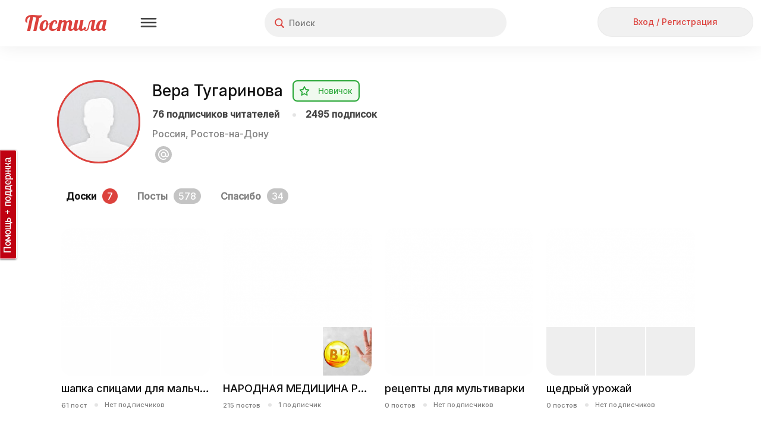

--- FILE ---
content_type: text/css
request_url: https://postila.ru/assets/style-e6fs-nXATXmhGAYi3eom8w.css?1758801667?1d675ed7c92f
body_size: 188466
content:
@charset "UTF-8";
/*** CSS File: /assets/7c8f807e/all.css, Original size: 67,208, Compressed size: 56,717 ***/
#wlt-NetworkEventList{background:#fff;margin:0}.phone #wlt-NetworkEventList{margin-left:20px;margin-right:20px}#wlt-NetworkEventList .avatar{width:40px;height:40px;border-radius:30px}#wlt-NetworkEventList .avatar p{margin-left:-30px}#wlt-NetworkEventList .avatar img{height:40px}#wlt-NetworkEventList .event{margin:25px 0 0 0}#wlt-NetworkEventList .event:first-child{margin-top:0}#wlt-NetworkEventList .message{word-wrap:break-word;text-align:left;margin-left:60px;font-weight:500;font-size:14px;line-height:21px;font-family:'Inter', sans-serif;color:#818181}#wlt-NetworkEventList .message a,#wlt-NetworkEventList .message b{color:#101010;font-weight:500 !important}#wlt-NetworkEventList .message .when{font-size:12px}.follower{margin:0 0 1em 0;padding:1em 0 0 0;border-top:1px solid #d7d7d7}.follower:first-child{border:none}.follower{margin:0 0 1em 0;padding:1em 0 0 0;border-top:1px solid #d7d7d7}.follower:first-child{border:none}.classic-theme #wlt-NetworkInvite textarea{width:300px}.classic-theme #wlt-NetworkInviteMenu{left:50%;margin-left:200px;position:absolute;top:150px}.classic-theme #wlt-NetworkInviteMenu ul{list-style-type:none;margin:0;padding:0}.classic-theme #wlt-NetworkInviteMenu ul li a{background-color:#F7F7F7;border:1px solid #CCCCCC;border-radius:3px 3px 3px 3px;color:#666666;font-size:110%;padding:5px 7px;text-decoration:none}.classic-theme #wlt-NetworkInviteMenu ul li{margin:0 0 10px;padding:0}.boardMini{height:145px;overflow:hidden}.boardCard{border:1px solid #d7d7d7;width:218px}.boardCard.boardCard-vertical_spacing{margin-top:10px;margin-bottom:10px}.private-board-icon,.private-board-icon-small{display:inline-block}.private-board-icon-small{width:12px;height:12px;line-height:12px;background-size:contain}.boardCard .boardTitle{margin:5px 15px}.boardCard .boardTitle{height:auto;word-wrap:break-word}.boardCard .boardMini a{padding:0 0 0 15px;display:block;width:203px;height:192px}.boardCard .boardAction{margin:5px 15px;text-align:center}.boardCard .boardMini div.mini{width:60px;height:60px;overflow:hidden;margin:0 4px 4px 0;float:left}.boardCard .boardMini div.mini p{width:100px;margin-left:-20px;text-align:center}.boardCard .boardMini div.mini p img{height:60px}.boardCard.moreCard .boardMini a{height:auto;margin-bottom:4px}.boardCard .boardMini div.cover{width:188px;height:120px;overflow:hidden;margin:0 4px 4px 0;float:left}.boardCard .boardMini div.cover p{width:188px;margin-left:-10px;text-align:center}#wlt-BoardSide .boardCard .boardMini div.mini,#wlt-BoardSide .boardCard .boardMini div.cover{width:60px;height:60px;overflow:hidden;margin:0 14px 14px 0;float:left}.boardCard-wide,#lightbox__sidebar .boardMini a,#sidebar .boardMini a{width:auto}#lightbox__sidebar .boardMini .mini,#sidebar .boardMini .mini{margin:0 14px 14px 0}#wlt-BoardCoverIndex{width:400px;margin:20px auto;position:static;text-align:center}#wlt-BoardCoverIndex form{margin:0}#wlt-BoardCoverIndex .boardCard{position:relative;margin:25px auto;width:275px;padding:25px;border-radius:18px}.phone #wlt-BoardCoverIndex form{width:calc(100vw)}#wlt-BoardCoverIndex .boardCard .lightbox-close.modal__close{width:40px;height:40px;top:12px;right:12px}#wlt-BoardCoverIndex .boardCard .lightbox-close.modal__close:before{background-position-x:14px;background-position-y:14px}#wlt-BoardCoverIndex .boardCard .boardTitle{margin:0 0 4px;font-family:Inter;font-style:normal;font-weight:500;font-size:14px;line-height:150%;text-align:left;white-space:nowrap;overflow:hidden;text-overflow:ellipsis;-ms-text-overflow:ellipsis;-o-text-overflow:ellipsis;margin-top:-5px;max-width:240px}#wlt-BoardCoverIndex .boardCard .cover{position:relative;width:275px;height:180px;margin-top:20px;margin-bottom:20px;-webkit-border-radius:18px;-moz-border-radius:18px;-ms-border-radius:18px;-o-border-radius:18px;border-radius:18px;overflow:hidden}#wlt-BoardCoverIndex .boardCard .cover img{margin:0 !important;width:275px;height:auto}#wlt-BoardCoverIndex input[type="submit"]{font-size:100%;padding:0 10px 2px;height:30px}#wlt-BoardCoverIndex a.button{width:28px;height:28px;padding:0;font-size:100%;line-height:2}#wlt-BoardCoverIndex .prev{float:left}#wlt-BoardCoverIndex .next{float:right}#wlt-BoardCoverIndex .boardAction{margin:7px 0 0}.classic-theme #wlt-BoardInit .buttons{float:left;margin-left:0}.classic-theme #wlt-BoardInit .removeBoard{position:relative;top:10px;left:-27px}.classic-theme #wlt-BoardInit .row .boardTitle{height:25px}.classic-theme #wlt-BoardInitSide ul{list-style-type:none;margin:0;padding:0}.classic-theme #wlt-BoardInitSide ul li a{background-color:#F7F7F7;border:1px solid #CCCCCC;border-radius:3px 3px 3px 3px;color:#666666;font-size:110%;padding:5px 7px;text-decoration:none;width:210px;float:right}.classic-theme #wlt-BoardInitSide ul li a img{float:right;margin-top:2px}.classic-theme #wlt-BoardInitSide ul li{margin:0 0 10px;padding:0}#wlt-BoardUser #wlt-BoardList{margin:0}#wlt-BoardUser .dragHintWrapper{margin-top:15px;text-align:center}#wlt-BoardUser .userBoardsHint{display:inline-block;border:1px dashed #999;padding:10px;line-height:1;font-family:Roboto;color:#777;border-radius:18px;font-family:Inter;font-style:normal;font-weight:500;font-size:12px;line-height:18px}#wlt-BoardUser .userBoardsHint .hintSymbol{font-family:Arial Unicode MS;font-size:14px;font-style:normal}.boardContainer{margin:-15px 0 0 -15px}.ui-sortable{list-style-type:none;margin:0;padding:0}.ui-sortable li{float:left;margin:15px 0 0 15px}#wlt-BoardList .pager{display:none}#wlt-BoardList .loadingDiv{padding:80px 20px;text-align:center;font-size:150%}#wlt-BoardList .loadingDiv img{display:block-inline;margin:0 10px}#wlt-BoardList .listEndWrapper{position:relative}#wlt-BoardList .listEndWrapper hr{margin:25px 0;height:0;border-style:inset;border-width:1px 0}#wlt-BoardList .listEndWrapper div{width:80px;position:absolute;left:50%;margin-left:-40px;top:-14px;font-family:'Lobster', cursive;font-size:24px;line-height:1.2;color:#c6c6c6;text-align:center;background-color:#dddedf}#wlt-PictureCategoryList .listImage{width:100px}.pictureCommentAdd .hint{margin-left:60px;padding:0;display:none}.pictureCommentAdd label{width:auto;margin:0 10px 0 0}.pictureCommentAdd textarea{width:600px;height:42px;padding:3px;resize:none}.pictureCommentAdd .buttons{margin-left:0;text-align:right;display:none}#wlt-PictureList label,#wlt-PictureListBoard label,#wlt-PictureListUser label,#wlt-PictureListCategory label,#wlt-PictureListPopular label,#wlt-PictureListFollow label,#wlt-PictureListSite label,#wlt-PictureListLike label{margin-right:6px}.pictureCard .pictureCommentAdd textarea{width:262px;height:22px;padding:3px;resize:none}.phone #wlt-PictureList .pictureCommentAdd textarea,.phone .pictureCard .pictureCommentAdd textarea{width:100%;height:47px;box-sizing:border-box;font-family:Roboto;font-size:14px}.pictureCard .pictureCommentAdd .buttons{margin-left:0;text-align:right;display:none}.pictureCommentAdd .CommentLeft{position:relative;font-size:70%;line-height:10px;display:none;width:190px;text-align:right}#wlt-PictureView .CommentLeft{width:650px;position:absolute;top:114px;font-size:100%;z-index:2}.phone #wlt-PictureList .CommentLeft,.phone .pictureCommentAdd .CommentLeft{width:97% !important;top:80px !important}.classic-theme.phone form.pictureCommentAdd input[type=submit]{padding:6px 12px;font-size:14px;font-weight:normal}.comments .post{padding:1em 0}.comments .message{text-align:left;word-wrap:break-word}.pictureItem{font-size:90%;color:#333;background:#fff;border:none;-moz-border-radius:0 0 5px 5px;-webkit-border-radius:0 0 5px 5px;border-radius:0 0 5px 5px;box-shadow:0 0 2px #999999;margin:0 0 15px 15px;padding:0;float:none;display:inline-block;vertical-align:top}.desktop .pictureItem{width:336px !important}.classic-theme.phone .pictureMessage{max-width:calc(100vw - 30px)}.classic-theme .pictureMessage{font-size:14px !important;line-height:21px}.classic-theme a.pictureMessage{font-size:100%}.list-view > .items{text-align:center;margin:auto}.phone .items{background:#fff}.phone .pager .next,.phone .pager .last{margin-top:10px;display:inline-block}.list-view > .items .pictureItem,.list-view > .items .pictureItem .message-txt{text-align:left}.classic-theme .pictureItem a{font-weight:bold;text-decoration:none;color:#333}.classic-theme .pictureItem a.add-ads{color:#009 !important;text-decoration:underline !important}.classic-theme .pictureItem a:hover{text-decoration:underline}.classic-theme .pictureItem .pictureCard .pictureImage{position:relative;background-color:#F2F2F2;min-height:100px}.classic-theme .pictureItem .pictureCard .pictureImage .placeholder{position:absolute;width:100%;box-sizing:border-box;-moz-box-sizing:border-box;top:50%;margin-top:-10px;padding:0 6px;word-break:break-all;color:#F2F2F2;font-size:1.2em;font-weight:bold;text-shadow:1px -1px #BBBBBB}.classic-theme .pictureItem .pictureCard a img{cursor:zoom-in;cursor:-moz-zoom-in;cursor:-webkit-zoom-in}.classic-theme .pictureItem.ads .pictureCard a img{cursor:pointer}.classic-theme .pictureItem .pictureCard a.avatar img{cursor:pointer}.classic-theme .pictureItem .pictureCard .pictureImage img{display:none;width:336px}.classic-theme .pictureItem .pictureCard .pictureImage .indicator{display:none}.classic-theme.phone .pictureItem .pictureCard .pictureImage img{width:100%}.classic-theme .pictureCard .finish{-moz-border-radius:0 0 5px 5px;-webkit-border-radius:0 0 5px 5px;border-radius:0 0 5px 5px}.classic-theme .pictureCard .pictureButtons li{margin:0 0 3px 0;float:none}.classic-theme .pictureItem.masonry-brick{margin-left:0;float:left;display:block;position:relative}.classic-theme .pictureItem.masonry-brick.iframelyHTML .pictureImage a:before{content:'';position:absolute;display:block;top:calc(50% - 25px);left:calc(50% - 25px);width:50px;height:50px;z-index:10;background-repeat:no-repeat;background-position:center center;background-image:url([data-uri])}.classic-theme .holidayFixedPhonePictureItem .pictureCard .pictureInfoBlock,.classic-theme .announcementFixedPhonePictureItem .pictureCard .pictureInfoBlock{background:none}.phone.classic-theme .holidayFixedPhonePictureItem .pictureCard .pictureMessageText,.phone.classic-theme .announcementFixedPhonePictureItem .pictureCard .pictureMessageText{text-overflow:ellipsis;display:-webkit-box;-webkit-line-clamp:10;-webkit-box-orient:vertical;overflow:hidden;max-height:210px}.classic-theme .pictureStats{padding:5px 15px 0 15px}.classic-theme.phone .pictureStats{padding:0 8px;margin-top:5px;padding-left:47px}.classic-theme .pictureStats li{line-height:10px;margin-right:14px;color:#666;font-size:90%}.classic-theme.phone .pictureStats li{margin-right:5px}.classic-theme .pictureStats li:before{content:'';display:block;width:14px;height:11px;margin:-1px 3px 0 0;float:left}.classic-theme .likes:before{background:url([data-uri]) no-repeat;background-position-y:0}.classic-theme .reposts:before{background:url([data-uri]) no-repeat;background-position-y:0}.classic-theme .comments:before{background:url([data-uri]) no-repeat;background-position-y:0}.classic-theme .pictureCard .pictureMessage{cursor:zoom-in;cursor:-moz-zoom-in;cursor:-webkit-zoom-in;display:block;font-weight:normal;text-decoration:none;padding:5px 15px 5px 15px}.classic-theme.phone .pictureCard .pictureMessage{padding:0 8px;margin:8px 0}.classic-theme .ads .pictureCard .pictureMessage{cursor:pointer !important}.classic-theme .pictureCard .pictureMessage:hover{text-decoration:none}.classic-theme .pictureMessage{word-wrap:break-word;display:inline-block}.classic-theme .pictureItem .pictureMessage nobr{margin-left:.4em}.classic-theme .pictureItem .pictureMessage a.moreButton{text-decoration:underline}.classic-theme .pictureCard .privatePictureTitle{position:absolute;top:15px;right:30px}.classic-theme .pictureCard .privatePictureTitle span{position:absolute;left:5px;top:6px;display:block}.classic-theme .pictureCard .mobilePrivatePictureTitle{position:absolute;width:16px;height:16px;display:inline-block;right:0;top:10px}.classic-theme .pictureCard .mobilePrivatePictureTitle img{opacity:0.5}.pictureCard{position:relative;top:0;left:0}.pictureCard-loaded .placeholder{display:none}.pictureCard-loaded .pictureImage img{display:block !important}.pictureCard .worklet{margin:0}.pictureCard > div{padding:10px 15px}.pictureCard > div.pictureImage{padding:0;text-align:center}.pictureCard .pictureImage{padding-top:15px;-moz-transition:all .3s;-webkit-transition:all .3s;transition:all .3s}.list-view .pictureImage{opacity:0}.pictureCard-loaded .pictureImage{opacity:1}.pictureCard .pictureButtons{position:absolute;top:7px;left:7px;display:none;padding:0;z-index:500}.pictureCard .avatar{width:30px;height:30px}.pictureCard .avatar p{margin-left:-35px}.pictureCard .avatar img{height:30px}.pictureCard .pictureInfoBlock{border-top:1px solid #d7d7d7;background-color:#f2f2f2;padding:10px 15px;line-height:13px;display:block;text-decoration:none}.pictureCard .pictureInfoBlock:hover{cursor:pointer;background-color:#fbfbfb;text-decoration:none !important}.phone .pictureCard .pictureInfoBlock{border-top:none;background-color:#fff;padding:8px;line-height:15px}.pictureCard .pictureInfoBlock .avatar-container{float:left;margin-right:6px;width:30px;height:30px;background-color:white;text-align:center;display:block}.pictureInfoBlock .dimmedText{font-weight:bold;padding-top:8px}.pictureCard .pictureInfoBlock img{display:inline-block;max-width:30px;max-height:30px}.pictureCard .pictureInfoBlock .title{margin-left:33px;white-space:nowrap;overflow:hidden;text-overflow:ellipsis;display:block}.pictureCard .pictureInfoBlock object.title{margin-left:36px}.pictureCard .pictureInfoBlock .authorName{margin-top:2px;font-weight:bold}.phone .pictureCard .pictureInfoBlock .authorName{margin-top:0}.pictureCard .pictureInfoBlock .boardTitle{margin-top:1px;color:gray}.pictureCard .pictureInfoBlock .boardCategory a,.pictureCard .pictureInfoBlock .boardCategory a:hover{color:gray;text-decoration:none}.phone .pictureCard .pictureInfoBlock .boardTitle{margin-top:0}.phone .pictureCard .pictureInfoBlock .title,.phone .pictureCard .pictureInfoBlock .boardCategory a{font-family:"Roboto Condensed", "Roboto";font-weight:400}.pictureCard .pictureComments{background-color:#f2f2f2;padding:0}.phone .pictureCard .pictureComments{display:none}.pictureCard .pictureComments .message{width:200px}.pictureCard .pictureComments .message-txt{overflow:hidden}.pictureCard .pictureComments .column{margin-right:6px}.pictureCard .pictureComments .avatar img{height:30px}.pictureCard .pictureComments .comments{border-top:1px solid #d7d7d7}.phone .pictureCard .pictureComments .comments{border-top:none;padding:0}.pictureCard .pictureComments .comments .post{padding:6px 15px}.pictureCard .pictureComments .comments .post.inPhoneCard{position:relative;padding:0 8px 6px 24px;text-align:left;line-height:1.3}.pictureCard .pictureComments .comments .post.inPhoneCard:first-child{border-top:1px solid #cccccc;padding-top:6px}.pictureCard .pictureComments .comments .post.inPhoneCard:first-child em{display:block;width:10px;height:10px;margin:0;background:url(/themes/classic/images/icons.png) no-repeat -24px 1px;position:absolute;left:8px;top:8px}.pictureCard .pictureComments .comments .post.inPhoneCard .userName{font-weight:bold;margin-right:6px}.pictureCard .pictureComments .pictureCommentAdd{padding:10px 15px;border-top:1px solid #d7d7d7}.phone .pictureCard .pictureComments .pictureCommentAdd{padding:10px 8px;display:none}.pictureCard .pictureComments .pictureCommentAdd .row{margin:0}.pictureCard .pictureComments .pictureCommentAdd .buttons{margin-top:.5em}#wlt-PictureList .pager{display:none}#wlt-PictureScroll{display:none;z-index:9999;position:fixed;bottom:-1px;right:15px;background:#fff;font-size:120%;font-weight:bold;margin:0}#wlt-PictureScroll a{font-weight:bold;color:#666;display:block;padding:0;width:40px;height:40px;border-radius:22px;min-width:40px}#wlt-PictureScroll a:before{content:'';background:url([data-uri]) no-repeat 14px 13px;width:40px;height:40px;display:block}*[id^='post_']{position:relative}*[id^='post_'] .mpic-top{width:728px !important}.side_mpic_left{position:absolute;width:160px;left:-200px}.side_mpic_right{position:absolute;width:160px;right:-200px}.pictureButtons ul > li.guest.menu_item_3 li{list-style-type:none}.pictureButtons ul li.guest.menu_item_3 li a{border:none;font-size:0}.pictureButtons ul li.guest.menu_item_3 li a:hover{box-shadow:none}.pictureButtons ul li a{background-color:#fff;border:1px solid #d7d7d7;padding:5px;margin-right:5px;display:block}.pictureButtons ul li a:nth-child(2){border:none;margin:0;display:block;color:#818181;font-family:Inter !important;font-style:normal !important;font-weight:500 !important;font-size:12px;text-decoration:none;padding:2px;text-align:center;padding-right:5px;box-shadow:none !important}.pictureButtons ul li a:nth-child(2):hover{border:none;margin:0;display:block;color:#818181;font-family:Inter !important;font-style:normal !important;font-weight:500 !important;font-size:12px;text-decoration:none;padding:2px;text-align:center;padding-right:5px;box-shadow:none !important}.pictureCard > div.phonePictureCardButtons{margin:0;padding:0}ul.phoneCard{margin:0;padding:0;list-style-type:none}ul.phoneCard li{border-top:1px solid #ccc}.phone .phoneCard{display:flex}.phone .phoneCard li{flex:1;display:flex}.card_action{flex:1;background:#f2f2f2;color:#bebdbe !important;display:flex !important;justify-content:center;align-items:center;text-decoration:none !important}.phone .phoneCard .caption{display:none}.phone .phoneCard .stats{display:block !important;float:none;width:auto !important}.phone .phoneCard .count{display:none !important}.phonePictureCardButtons a.btn{width:100%;-moz-box-sizing:border-box;box-sizing:border-box;font-weight:normal;position:relative;-webkit-border-radius:0;-moz-border-radius:0;border-radius:0;background-image:none;background-color:#f2f2f2;-webkit-box-shadow:none;box-shadow:none;border:none;text-align:center;padding:10px 16px;font-family:'Roboto', Arial, sans-serif !important;color:#707070}.phonePictureCardButtons a.btn.active{background-color:#eaeaea;box-shadow:0 0 3px rgba(0,0,0,0.3) inset}.phonePictureCardButtons a.btn.disabled{opacity:1;color:#ccc}.phonePictureCardButtons a.btn:hover{text-decoration:none}.phonePictureCardButtons .stats{float:right;font-weight:normal;width:44px;color:#bbb}.phonePictureCardButtons .stats.hidden{display:none}.phonePictureCardButtons .stats .icon{opacity:0.3;margin-right:4px}.phonePictureCardButtons a.btn .loader{background:url('/css/loading.gif') center center no-repeat rgba(255,255,255,0.5);display:block;position:absolute;z-index:100;top:-1px;left:-1px;right:-1px;bottom:-1px}.phone .cardDialog{position:absolute;z-index:1000;left:5px;right:5px;background-color:white;-webkit-border-radius:5px;-moz-border-radius:5px;-o-border-radius:5px;-ms-border-radius:5px;border-radius:5px;-webkit-box-shadow:0 0 5px rgba(0,0,0,0.33);-moz-box-shadow:0 0 5px rgba(0,0,0,0.33);box-shadow:0 0 5px rgba(0,0,0,0.33);font-family:'Roboto', Arial, sans-serif !important;display:none}.phone .cardDialog:before{content:"";width:0;height:0;border-bottom:10px solid #f2f2f2;border-left:10px solid transparent;border-right:10px solid transparent;position:absolute;margin-top:-9px}.cardDialog input,.cardDialog select,.cardDialog textarea{font-family:'Roboto', Arial, sans-serif !important}.phone .cardDialog > .content{padding:10px}.phone .cardDialog > .content .worklet{margin:0}.phone .cardDialog .worklet-content > hr{display:none}#wlt-PictureList #infscr-loading{padding:80px 20px;text-align:center;font-size:150%}.phone .listEndWrapper{display:none}#wlt-PictureList .listEndWrapper{position:relative;margin:0 auto}#wlt-PictureList .listEndWrapper hr{margin:20px 0;height:0;border-style:inset;border-width:1px 0}#wlt-PictureList .listEndWrapper div{width:80px;position:absolute;left:50%;margin-left:-40px;top:-14px;font-family:'Lobster', cursive;font-size:24px;line-height:1.2;color:#c6c6c6;text-align:center;background-color:#dddedf}#wlt-PictureList,#wlt-PictureListBoard,#wlt-PictureListUser,#wlt-PictureListPopular,#wlt-PictureListCategory,#wlt-PictureListFollow,#wlt-PictureListSite,#wlt-PictureListLike{position:relative}#wlt-PictureList .listFadeOutEndWrapper hr,#wlt-PictureListBoard .listFadeOutEndWrapper hr,#wlt-PictureListUser .listFadeOutEndWrapper hr,#wlt-PictureListPopular .listFadeOutEndWrapper hr,#wlt-PictureListCategory .listFadeOutEndWrapper hr,#wlt-PictureListFollow .listFadeOutEndWrapper hr,#wlt-PictureListSite .listFadeOutEndWrapper hr,#wlt-PictureListLike .listFadeOutEndWrapper hr{display:none}#wlt-PictureList .listFadeOutEndWrapper,#wlt-PictureListBoard .listFadeOutEndWrapper,#wlt-PictureListUser .listFadeOutEndWrapper,#wlt-PictureListPopular .listFadeOutEndWrapper,#wlt-PictureListCategory .listFadeOutEndWrapper,#wlt-PictureListFollow .listFadeOutEndWrapper,#wlt-PictureListSite .listFadeOutEndWrapper,#wlt-PictureListLike .listFadeOutEndWrapper{display:block !important;height:150px;background:linear-gradient(to bottom, transparent 0, #fff 100%);position:absolute;left:0;right:0;bottom:50px}.phone #wlt-PictureList .listFadeOutEndWrapper,.phone #wlt-PictureListBoard .listFadeOutEndWrapper,.phone #wlt-PictureListUser .listFadeOutEndWrapper,.phone #wlt-PictureListPopular .listFadeOutEndWrapper,.phone #wlt-PictureListCategory .listFadeOutEndWrapper,.phone #wlt-PictureListFollow .listFadeOutEndWrapper,.phone #wlt-PictureListSite .listFadeOutEndWrapper,.phone #wlt-PictureListLike .listFadeOutEndWrapper{bottom:36px}.pictureItem.newPost{width:336px;height:200px;background:white !important;border-radius:18px;font-family:Inter;font-style:normal;font-weight:500;font-size:16px;line-height:24px;text-align:center !important;padding:40px 10px 0 10px;box-sizing:border-box;border:1px solid rgba(220, 66, 61, 1) !important}.pictureItem.newPost span{margin-top:15px;padding-left:0 !important;width:77%}.pictureItem.newPost a{text-decoration:none}.pictureItem.newPost a div{font-family:Inter;font-size:16px;line-height:24px;color:rgba(67, 67, 67, 1);position:relative}.pictureItem.newPost a div:after{content:"";position:absolute;top:26px;right:73px;width:20px;height:20px;background-image:url([data-uri])}.phone .pictureItem.newPost{width:100% !important;margin-top:0}.phone .pictureItem.newPost img{margin-top:34px}.pictureItem.newPost:hover{background:rgba(255,255,255,0.6)}.pictureItem.newPost a{display:block;text-decoration:none;font-size:14px;font-weight:bold;color:#888;width:100%;height:100%}.pictureItem.newPost a:hover{text-decoration:none}.pictureItem.newPost:hover a{color:#666666}.pictureItem.newPost img{display:inline;margin:130px 0 10px;opacity:0.35}.pictureItem .postWidgetLink{margin-bottom:15px;display:block;text-decoration:none !important}.phone .pictureItem .postWidgetLink{margin-bottom:10px}.pictureItem .postWidgetLinkText{height:auto;font-size:16px;color:white;text-align:center;border-radius:8px;overflow:hidden;line-height:18px;text-overflow:ellipsis;padding-top:20px;padding-bottom:20px;padding-left:10px;padding-right:10px}.phone .pictureItem .postWidgetLinkText{font-size:13px;line-height:14px;padding-top:15px;padding-bottom:15px}#wlt-PictureEdit .preview img{border:1px solid #bbb;padding:5px}#wlt-PictureInfoFollow{margin-top:50px}#wlt-PictureInfoFollow input{float:right;width:700px;margin:auto 0}#wlt-PictureInfoFollow input[name="big"]{position:relative;margin-top:14px}#wlt-PictureOptions .worklet-content{margin:20px auto;position:static}@media (max-width: 768px){#wlt-PictureOptions .worklet-content{width:auto;margin-right:3px;margin-left:3px}}@media (max-width: 480px){#wlt-PictureOptions .column{margin:auto;float:none}#wlt-PictureOptions .column a{margin:auto}}#wlt-PicturePost{display:none}#wlt-PicturePost .simpleSlide-slide{width:170px;height:170px;max-height:170px;overflow:hidden;text-align:center}#wlt-PicturePost .simpleSlide-slide img{max-width:160px;max-height:160px;margin:5px}#wlt-PicturePost .controls .left-button{float:left;cursor:pointer}#wlt-PicturePost .controls .right-button{float:right;cursor:pointer}#wlt-PicturePost .simpleSlide-window{border:1px solid #bbb}#wlt-PicturePost .controls{width:162px;background-color:#bbb;color:#fff;padding:3px 5px}#wlt-PicturePost textarea{width:300px;height:100px}#wlt-PicturePost #MPictureForm_boardTitle{width:300px}.mobile #wlt-PicturePost #MPictureForm_boardTitle,.mobile #wlt-PicturePost #MPictureForm_source,.mobile #wlt-PicturePost textarea{-moz-box-sizing:border-box;box-sizing:border-box;width:100%}@media (max-width: 630px){#wlt-PicturePost .column{float:none}#uForm_PicturePost .field_publish_to_odnoklassniki label,#uForm_PicturePost .field_publish_to_facebook label,#uForm_PicturePost .field_publish_to_mailru label{display:none}#uForm_PicturePost{width:auto !important}#wlt-PicturePost .pictureContainer{display:inline-block}#wlt-PicturePost #selector{height:129px;width:auto;margin-right:15px;margin-left:15px}}.mi{font-family:'Material Icons' !important;font-weight:normal;font-style:normal;font-size:24px;display:inline-block;line-height:1;text-transform:none;letter-spacing:normal;word-wrap:normal;white-space:nowrap;direction:ltr;-webkit-font-smoothing:antialiased;text-rendering:optimizeLegibility;-moz-osx-font-smoothing:grayscale;font-feature-settings:'liga'}#wlt-PictureShareMenu{position:absolute;top:-10px;left:50%;margin-left:495px;margin-bottom:0;display:block}#share42{top:100px !important;margin-left:0 !important;position:absolute !important;width:115px;display:none;text-align:center}#wlt-PictureView h2{padding:0;margin:0 0 .2em 0;line-height:1}.ui-dialog{width:600px}@media (max-width: 768px){.ui-dialog{width:auto !important;left:3px !important;right:3px !important;top:3px !important;bottom:3px !important;max-height:100%;margin-left:0 !important}}.ui-widget .content{font-family:Inter !important;font-style:normal !important}.ui-widget-overlay{background:transparent;position:fixed;top:0;left:0}#wlt-BaseLanguage{position:relative;width:160px;float:right}#wlt-BaseLanguage .langSelector{position:absolute;width:160px}#wlt-BaseLanguage .langList{display:none}#wlt-BaseLanguage a{display:block}.sf-menu li:hover ul,.sf-menu li.sfHover ul{top:2em}.sf-menu ul{padding:0;margin-left:-1px}#wlt-BaseTopMenu ul li{line-height:20px}#wlt-BaseTopMenu .sf-menu li:hover ul{top:20px}#wlt-BaseTopMenu .userItem{width:20px;height:20px;overflow:hidden}#wlt-BaseTopMenu .userItem p{padding:0;margin:0;width:100px;margin-left:-40px;text-align:center}#wlt-BaseTopMenu .userItem img{height:20px}#wlt-LocationSelect{display:none}#wlt-LocationSelect ul.country,#wlt-LocationSelect ul.country .state,#wlt-LocationSelect ul.country .city{display:none}#wlt-LocationSelect ul{list-style-type:none;margin:0;padding:0}#wlt-LocationSelect li{padding:0;margin:0;float:left}#wlt-LocationSelect .currentCountry,#wlt-LocationSelect a{padding:.5em;margin:0}#wlt-LocationSelect .search a{float:left}#wlt-LocationSelect li.state{float:none}#wlt-LocationSelect li.country{float:none;width:100%;clear:both}#wlt-LocationSelect ul:after{content:"\0020";display:block;height:0;clear:both;visibility:hidden;overflow:hidden}#wlt-UserMenu .welcome img{width:30px}@media (max-width: 480px){#wlt-PictureList,.boardContainer{margin:0}#wlt-BoardUser #wlt-BoardList{margin:0}.follower{margin:0;padding:10px}}#wlt-PictureView .post_subtitles{margin-top:10px;margin-bottom:10px}#wlt-PictureView .post_subtitles-title{text-align:center;font-size:2em}#wlt-PictureView .post_subtitles ul{list-style:none;padding-left:0;padding-right:0}#wlt-PictureView .post_subtitles ul li{margin-bottom:7px}#wlt-PictureView .post_microdata{margin-top:40px;margin-bottom:40px;border:1px solid #E4E4E4;border-radius:18px;padding:25px;position:relative}.phone #wlt-PictureView .post_microdata{margin-top:0}#wlt-PictureView .post_microdata-title{text-align:center;font-size:20px;line-height:24px;font-weight:bold;overflow-wrap:break-word;word-wrap:break-word;white-space:normal !important;font-family:'Inter', sans-serif !important;font-weight:500;color:#101010;text-align:left;margin-bottom:20px}#wlt-PictureView .post_microdata_section-title{font-size:16px;line-height:21px;text-align:center;font-family:'Inter', sans-serif !important;font-weight:500;color:#101010;text-align:left;margin-bottom:10px}#wlt-PictureView .post_microdata ul{padding-left:20px;padding-right:20px}#wlt-PictureView .post_microdata li{overflow-wrap:break-word;word-wrap:break-word;white-space:normal !important;font-family:'Inter', sans-serif !important;font-weight:500;font-size:13px;color:#101010}#wlt-PictureView .post_microdata-description{overflow-wrap:break-word;word-wrap:break-word;white-space:normal !important;line-height:20px;font-size:13px;margin-bottom:5px;font-family:'Inter', sans-serif !important;font-weight:500}#wlt-PictureView .post_microdata-item{overflow-wrap:break-word;word-wrap:break-word;white-space:normal !important;line-height:20px;font-size:13px;margin-bottom:5px;font-family:'Inter', sans-serif !important;font-weight:500}.mobile_header{color:#333;font-size:14px;padding:8px;display:-webkit-box;display:-ms-flexbox;display:flex;-webkit-box-align:center;-ms-flex-align:center;align-items:center;background-image:-webkit-gradient(linear, left top, left bottom, from(#ffffff), to(#f2f2f2));background-image:-webkit-linear-gradient(top, #ffffff, #f2f2f2);background-image:-o-linear-gradient(top, #ffffff, #f2f2f2);background-image:linear-gradient(to bottom, #ffffff, #f2f2f2);-webkit-box-shadow:0 -1px 10px rgba(0, 0, 0, 0.1);box-shadow:0 -1px 10px rgba(0, 0, 0, 0.1)}.mobile_header-search{display:none}.mobile_header__container-search_mode .mobile_header{display:none}.mobile_header__container-search_mode .mobile_header-search{display:-webkit-box;display:-ms-flexbox;display:flex}.mobile_header__item{display:-webkit-box;display:-ms-flexbox;display:flex}.mobile_header__item:first-child{margin-left:0}.mobile_icon{font-size:28px;width:28px;height:28px;overflow:hidden;display:inline-block;color:#333}.mobile_header__logo{display:-webkit-box;display:-ms-flexbox;display:flex;-webkit-box-pack:center;-ms-flex-pack:center;justify-content:center}.mobile_header__search{-webkit-box-flex:1;-ms-flex:1;flex:1}.mobile_header__search .ozon{padding-left:80px;padding-top:5px}.mobile_header__support{-webkit-box-flex:1;-ms-flex:1;flex:1;display:-webkit-box;display:-ms-flexbox;display:flex;-webkit-box-pack:end;-ms-flex-pack:end;justify-content:flex-end}.mobile_header__signin{-webkit-box-flex:1;-ms-flex:1;flex:1;display:-webkit-box;display:-ms-flexbox;display:flex;-webkit-box-pack:end;-ms-flex-pack:end;justify-content:flex-end}.mobile_header__signin .mobile_header__action{font-weight:bold;padding:3px;padding-left:13px;padding-right:13px;-moz-border-radius:3px;-webkit-border-radius:3px;border-radius:3px;border:1px solid #333;color:#333}.mobile_header__guest_support{position:relative}.mobile_header__search #key_pikabu{position:absolute;left:179px;top:26px;width:50px;z-index:1000;display:none}.mobile_header__search #key_pikabu img{width:auto;height:27px}.mobile_header__guest_support .mobile_header__action_icon{margin-right:0;color:#333}.mobile_header__search_form{-webkit-box-flex:1;-ms-flex:1;flex:1}.mobile_logo{display:block}.mobile_logo__image{display:block;width:28px;height:28px}.mobile_header__action{display:-webkit-box;display:-ms-flexbox;display:flex;-webkit-box-align:center;-ms-flex-align:center;align-items:center;width:100%}.mobile_header__action_icon{margin-right:4px;display:-webkit-box;display:-ms-flexbox;display:flex;-webkit-box-align:center;-ms-flex-align:center;align-items:center}.mobile_header__action_text{font-family:"Roboto Condensed", "Roboto"}.mobile_input__input,.mobile_input{color:#555;background-color:#fff;border:1px solid #ccc !important;-webkit-box-shadow:inset 0 1px 1px rgba(0, 0, 0, 0.075);box-shadow:inset 0 1px 1px rgba(0, 0, 0, 0.075);-webkit-transition:border linear 0.2s, -webkit-box-shadow linear 0.2s;transition:border linear 0.2s, -webkit-box-shadow linear 0.2s;-o-transition:border linear 0.2s, box-shadow linear 0.2s;transition:border linear 0.2s, box-shadow linear 0.2s;transition:border linear 0.2s, box-shadow linear 0.2s, -webkit-box-shadow linear 0.2s;border-radius:16px !important;font-family:Roboto;font-weight:normal;font-size:14px !important;padding:0 10px !important;margin:0 !important;line-height:26px;width:100% !important;-webkit-box-sizing:border-box;box-sizing:border-box;display:-webkit-box;display:-ms-flexbox;display:flex;-webkit-box-align:center;-ms-flex-align:center;align-items:center}.mobile_input__input{-webkit-box-flex:1;-ms-flex:1;flex:1;border:none !important;-webkit-box-shadow:none;box-shadow:none;-webkit-transition:none;-o-transition:none;transition:none;padding:0 !important;outline:none}.mobile_input__clear{margin-left:8px;display:-webkit-box;display:-ms-flexbox;display:flex}.mobile_input__clear .mobile_icon{font-size:16px;width:16px;height:16px;color:#818181}#ue-stub .ue-tab-container{z-index:100001 !important;position:fixed;left:0;top:35%}#ue-stub .ue-button{border:1px solid #fff;box-shadow:rgba(255, 255, 255, 0.247059) 1px 1px 1px inset, rgba(0, 0, 0, 0.498039) 0 1px 3px;font:bold 14px Arial, sans-serif;line-height:1em;overflow:hidden;cursor:pointer;top:0;z-index:9999;display:block;background-position:center 0;background-repeat:no-repeat;background-color:#C00111;float:left;-webkit-transition:0.3s ease-out background-color,0.1s ease-out padding-left;-moz-transition:0.3s ease-out background-color,0.1s ease-out padding-left}#ue-stub .ue-button:hover{background-color:#DE0114;padding-left:3px}#ue-stub .ue-right{border-right-width:0;border-style:solid none solid solid;border-radius:3px 0 0 3px}#ue-stub .ue-bottom{float:left;border-bottom-width:0;border-style:solid solid solid solid;border-radius:3px 3px 0 0}#ue-stub .ue-top{float:left;border-top-width:0;border-style:solid solid solid solid;border-radius:0 0 3px 3px}#ue-stub .ue-left.ue-button{left:0;border-left-width:0;border-style:solid solid solid none;border-radius:0 3px 3px 0}#ue-stub .ue-left.ue-button #ueTabLabel{padding:0 !important;border-radius:0 3px 3px 0}#ue-stub .ue-right.ue-button #ueTabLabel{padding:10px 0 0 0 !important}#ue-stub .ue-button.ue-chat.ue-bottom,.ue-button.ue-chat.ue-top{float:left;margin-right:5px}#ue-stub .ue-button.ue-chat.ue-left,.ue-button.ue-chat.ue-right{margin-bottom:5px}#ue-stub .ue-button.ue-hidden{opacity:0;filter:alpha(opacity=0);display:none}.pictureItem{font-size:90%;color:#333;background:none;border:none;-moz-border-radius:0;-webkit-border-radius:0;border-radius:0;box-shadow:none;margin:0 0 22px 15px;padding:0;float:none;display:inline-block;vertical-align:top;font-family:'Inter', sans-serif}.classic-theme .pictureItem a{font-weight:500;text-decoration:none;color:#101010}.classic-theme .pictureItem a .likes-count{display:none}.classic-theme .pictureItem a.add-ads{color:#009 !important;text-decoration:underline !important}.classic-theme .pictureItem a:hover{text-decoration:underline}.classic-theme .pictureItem .pictureCard .pictureImage{position:relative;background-color:none;min-height:100px;-moz-border-radius:18px;-webkit-border-radius:18px;border-radius:18px;overflow:hidden}.classic-theme .pictureItem.holidayFixedPictureItem .pictureCard .pictureImage{box-shadow:10px -5px 20px rgb(219 39 39 / 25%), 0 10px 10px rgb(176 24 24 / 22%)}.pictureCard .ad{-moz-border-radius:18px;-webkit-border-radius:18px;border-radius:18px;overflow:hidden;background-color:#c0c0c066}.pictureCard .pictureInfoBlock{background:none;border-top:none;padding:12px 0;padding-bottom:0;line-height:13px;display:block;text-decoration:none;font-family:'Inter', sans-serif;position:relative}.pictureCard .pictureInfoBlock:hover{cursor:pointer;background:none;text-decoration:none !important}.pictureCard .pictureInfoAuthorAvatar{float:left;position:relative}.pictureCard .pictureInfoAuthorAvatar .avatar-container{margin-right:6px;width:32px;height:32px;background-color:#e2e2e296;-moz-border-radius:28px;-webkit-border-radius:28px;border-radius:28px;text-align:center;display:block;overflow:hidden;background-size:cover !important;background-position:center !important}.pictureCard .pictureInfoAuthorAvatar.user-status-1:before{display:block;content:' ';width:16px;height:16px;background:url([data-uri]) no-repeat 0 0;position:absolute;bottom:-2px;right:4px;z-index:1000}.pictureCard .pictureInfoAuthorAvatar.user-status-2:before{display:block;content:' ';width:16px;height:10px;background:url([data-uri]) no-repeat 0 0;position:absolute;bottom:-2px;right:0;z-index:1000}.pictureCard .pictureInfoAuthorAvatar img{display:inline-block;max-width:100px;max-height:56px}.pictureCard .pictureInfoAuthor{height:16px}.pictureCard .pictureInfoCategory{height:16px}.pictureCard .pictureInfoBlock .authorName{margin-top:0;font-weight:500;font-size:14px;line-height:16px;margin-left:47px;font-family:'Inter', sans-serif;color:black;margin-top:3px}.pictureCard .pictureInfoAuthor:hover,.pictureCard .pictureInfoCategory:hover{text-decoration:none !important}.pictureCard .pictureInfoBlock .authorName.authorNameCenter{margin-top:9px}.pictureCard .pictureInfoBlock .boardTitle{margin-top:0;color:gray;font-weight:500;font-size:12px;line-height:18px;margin-left:47px;font-family:'Inter', sans-serif;color:#818181}.pictureInfoBlock .dimmedText{font-weight:500;padding-top:3px;font-size:14px;line-height:21px;padding-left:47px;font-family:'Inter', sans-serif;color:black}.classic-theme .pictureStats{padding:0 15px 0 47px;font-family:'Inter', sans-serif;margin-top:5px}.phone .pictureCard .pictureInfoBlock{padding-top:12px;padding-left:0}.phone .pictureCard .pictureInfoAuthorAvatar .avatar-container{margin-right:6px;width:32px;height:32px;background-color:#e2e2e296;-moz-border-radius:20px;-webkit-border-radius:20px;border-radius:20px;text-align:center;display:block;overflow:hidden;background-size:cover !important;background-position:center !important}.phone .pictureCard .pictureInfoAuthorAvatar img{display:inline-block;max-width:100px;max-height:40px}.phone .pictureCard .pictureInfoBlock .authorName{margin-left:47px;font-family:'Inter', sans-serif;font-weight:500}.phone .pictureCard .pictureInfoBlock .boardTitle{margin-left:47px;font-family:'Inter', sans-serif;font-weight:500}.phone .pictureItem{margin-bottom:5px}.classic-theme .pictureCard .pictureMessage,.classic-theme.phone .pictureCard .pictureMessage{font-family:'Inter', sans-serif;font-weight:500;padding-left:0;padding-right:0;padding-top:10px;padding-bottom:0;margin:0;line-height:15px;letter-spacing:0}.classic-theme .pictureCard .pictureMessage{display:none;position:absolute;left:0;right:0;bottom:0;color:white;text-align:left;background:black;padding:20px;background:linear-gradient(to bottom, transparent 0, #000 100%)}.classic-theme .pictureCard .pictureMessage div{height:30px;overflow:hidden}.classic-theme .holidayFixedPictureItem .pictureCard .pictureMessage{display:block}.classic-theme .pictureCard .pictureImagePrivate{width:40px;height:40px;background:white;border-radius:20px;display:block;position:absolute;left:20px;bottom:20px}.classic-theme.phone .pictureCard .pictureImagePrivate{width:30px;height:30px;background:white;border-radius:20px;display:block;position:absolute;left:11px;bottom:10px;display:block !important}.classic-theme .pictureCard .pictureImagePrivate:before{content:' ';background:url([data-uri]) no-repeat;display:inline-block;width:30px;height:30px;background-position-x:10px;background-position-y:11px}.classic-theme.phone .pictureCard .pictureImagePrivate:before{background-position-x:10px;background-position-y:6px}.classic-theme .pictureCard:hover .pictureImagePrivate{display:none}.classic-theme .pictureCard:hover .pictureMessage{display:block;position:absolute;left:0;right:0;top:0;bottom:0;background:#00000090}.classic-theme .pictureCard:hover .pictureMessage div{position:absolute;bottom:20px;left:20px;right:20px;color:white;text-align:left}.classic-theme.phone .pictureCard:hover .pictureMessage div{position:relative;bottom:auto;left:auto;right:auto;color:black;text-align:left}.classic-theme.phone .pictureCard .pictureMessage{position:relative;display:block;background:none;color:#101010}.classic-theme .phone .pictureCard:hover .pictureMessage div{position:relative;display:block;background:none}.classic-theme .mobile #wlt-PictureLp-list .items{margin-left:20px;margin-right:20px}#headerMenu,#header{transition:top .3s,transform .3s}#headerMenu.header-out,#header.header-out{transform:translateY(-100%)}.mobile_header{height:40px;box-shadow:none;background:white;box-shadow:0 0 32px rgb(0 0 0 / 8%)}.mobile #fullscreen{margin-top:80px}.mobile_header__item.mobile_header__logo{margin-left:11px;vertical-align:middle;font-family:Lobster !important;color:rgba(220, 66, 61, 1);font-size:25px}.mobile_header__item.mobile_header__logo a{color:rgba(220, 66, 61, 1)}.mobile_header__item .mobile_icon_menu{width:32px;height:32px;background:url([data-uri]) no-repeat scroll 0 0}#mobile_header_search_q{padding:4px 4px 4px 40px !important;height:36px;font-family:'Inter', sans-serif;font-weight:500;color:#818181;border-radius:20px !important;margin:0 0 0 7px !important;background:rgba(241, 241, 241, 1) url([data-uri]) no-repeat 9px 9px}} #mobile_header_search_q:active,#mobile_header_search_q:focus{background:url([data-uri]) no-repeat 10px 10px #E4E4E4}.mobile_header__search_form{margin-right:5px}.mobile_input__input{box-shadow:none;transition:none;border-radius:5px !important}.mobile_input{padding-left:0 !important;border:none !important;box-shadow:none;transition:none}.mobile_input__clear{margin-left:-30px}.mobile_header__search .mobile_header__action_text{width:100%;height:36px;background:no-repeat;background-image:url([data-uri]);display:inline-block;font-family:'Inter', sans-serif !important;font-weight:500;color:#818181;background-position:right;margin-right:10px}.mobile_header__usermenu{border:1px solid #E4E4E4;border-radius:26px;padding-right:20px;width:78px;margin-right:5px;background:url([data-uri]) no-repeat;background-position-x:49px;background-position-y:9px;width:58px}body.phone.picture-view-container .container{margin-top:80px !important}.mobile_header__guest_support .mobile_header__action_text{font-family:'Inter', sans-serif !important;font-weight:500;color:black}#wlt-PictureView #info-source h2 a{text-decoration:none;font-family:'Inter', sans-serif !important;font-weight:500;color:black;font-size:14px;line-height:21px}#wlt-PictureView #info-source{margin-top:-5px}#wlt-PictureView .channelInfo{font-family:'Inter', sans-serif !important;font-weight:500;color:#818181;font-size:12px;line-height:18px}.classic-theme #wlt-PictureView .pictureMessage .moreButtonContainer a.moreButton{font-family:'Inter', sans-serif !important;font-weight:500;font-size:16px !important;line-height:20px}

/*** CSS File: /assets/69372204/base.css, Original size: 744, Compressed size: 516 ***/
#pageLoader{background:rgba(0,0,0,.6);position:fixed;top:50%;left:50%;-webkit-transform:translate(-50%, -50%);-ms-transform:translate(-50%, -50%);transform:translate(-50%, -50%);text-align:center;padding:10px;z-index:200000;display:none;color:#fff;border-radius:5px;min-width:140px}#pageLoader:before{content:'';display:inline-block;background:url("/css/loading.gif");width:16px;height:11px;margin:0 10px 0 0;position:relative;top:2px}#pageLoader a{color:inherit}.page-loading,.page-loading *{cursor:wait !important}

/*** CSS File: /assets/74fa80ca/toggle-switch.css, Original size: 10,742, Compressed size: 7,653 ***/
.switch .slide-button,.toggle span span{display:none}@media only screen{.toggle{display:block;height:30px;position:relative;padding:0;margin-left:100px}.toggle *{-webkit-box-sizing:border-box;-moz-box-sizing:border-box;box-sizing:border-box}.toggle .slide-button{display:block;-webkit-transition:all 0.3s ease-out;-moz-transition:all 0.3s ease-out;-o-transition:all 0.3s ease-out;transition:all 0.3s ease-out}.toggle label,.toggle > span{line-height:30px;vertical-align:middle}.toggle input:focus ~ .slide-button,.toggle input:focus + label{outline:1px dotted #888}.toggle label{position:relative;z-index:3;display:block;width:100%}.toggle input{position:absolute;opacity:0;z-index:5}.toggle input:checked ~ .slide-button{right:0}.toggle > span{position:absolute;left:-100px;width:100%;margin:0;padding-right:100px;text-align:left}.toggle > span span{position:absolute;top:0;left:0;z-index:5;display:block;width:50%;margin-left:100px;text-align:center}.toggle > span span:last-child{left:50%}.toggle .slide-button{position:absolute;right:50%;top:0;z-index:4;display:block;width:50%;height:100%;padding:0}.switch{display:block;height:30px;position:relative;padding:0}.switch *{-webkit-box-sizing:border-box;-moz-box-sizing:border-box;box-sizing:border-box}.switch .slide-button{display:block;-webkit-transition:all 0.3s ease-out;-moz-transition:all 0.3s ease-out;-o-transition:all 0.3s ease-out;transition:all 0.3s ease-out}.switch label,.switch > span{line-height:30px;vertical-align:middle}.switch input:focus ~ .slide-button,.switch input:focus + label{outline:1px dotted #888}.switch input{position:absolute !important;opacity:0}.switch label{position:relative;z-index:2;float:left;width:50%;height:100%;margin:0;text-align:center}.switch .slide-button{position:absolute;top:0;left:0;padding:0;z-index:1;width:50%;height:100%}.switch input:last-of-type:checked ~ .slide-button{left:50%}.switch.switch-3 label,.switch.switch-3 .slide-button{width:33.33333%}.switch.switch-3 input:checked:nth-of-type(2) ~ .slide-button{left:33.33333%}.switch.switch-3 input:checked:last-of-type ~ .slide-button{left:66.66667%}.switch.switch-4 label,.switch.switch-4 .slide-button{width:25%}.switch.switch-4 input:checked:nth-of-type(2) ~ .slide-button{left:25%}.switch.switch-4 input:checked:nth-of-type(3) ~ .slide-button{left:50%}.switch.switch-4 input:checked:last-of-type ~ .slide-button{left:75%}.switch.switch-5 label,.switch.switch-5 .slide-button{width:20%}.switch.switch-5 input:checked:nth-of-type(2) ~ .slide-button{left:20%}.switch.switch-5 input:checked:nth-of-type(3) ~ .slide-button{left:40%}.switch.switch-5 input:checked:nth-of-type(4) ~ .slide-button{left:60%}.switch.switch-5 input:checked:last-of-type ~ .slide-button{left:80%}.candy{background-color:#2d3035;border-radius:3px;color:#fff;font-weight:bold;text-align:center;text-shadow:1px 1px 1px #191b1e;-webkit-box-shadow:inset 0 2px 6px rgba(0, 0, 0, 0.3), 0 1px 0 rgba(255, 255, 255, 0.2);-moz-box-shadow:inset 0 2px 6px rgba(0, 0, 0, 0.3), 0 1px 0 rgba(255, 255, 255, 0.2);box-shadow:inset 0 2px 6px rgba(0, 0, 0, 0.3), 0 1px 0 rgba(255, 255, 255, 0.2)}.candy label{-webkit-transition:color 0.2s ease-out;-moz-transition:color 0.2s ease-out;-o-transition:color 0.2s ease-out;transition:color 0.2s ease-out}.candy input:checked + label{color:#333;text-shadow:0 1px 0 rgba(255, 255, 255, 0.5)}.candy .slide-button{border:1px solid #333;background-color:#70c66b;border-radius:3px;background-image:-webkit-linear-gradient(top, rgba(255, 255, 255, 0.2), rgba(0, 0, 0, 0));background-image:-moz-linear-gradient(top, rgba(255, 255, 255, 0.2), rgba(0, 0, 0, 0));background-image:-o-linear-gradient(top, rgba(255, 255, 255, 0.2), rgba(0, 0, 0, 0));background-image:linear-gradient(to bottom, rgba(255, 255, 255, 0.2), rgba(0, 0, 0, 0));-webkit-box-shadow:0 1px 1px rgba(0, 0, 0, 0.2), inset 0 1px 1px rgba(255, 255, 255, 0.45);-moz-box-shadow:0 1px 1px rgba(0, 0, 0, 0.2), inset 0 1px 1px rgba(255, 255, 255, 0.45);box-shadow:0 1px 1px rgba(0, 0, 0, 0.2), inset 0 1px 1px rgba(255, 255, 255, 0.45)}.candy > span{color:#333;text-shadow:none}.candy span{color:#fff}.candy.blue .slide-button{background-color:#38a3d4}.candy.yellow .slide-button{background-color:#f5e560}.android{background-color:#464747;border-radius:1px;color:#fff;-webkit-box-shadow:inset rgba(0, 0, 0, 0.1) 0 1px 0;-moz-box-shadow:inset rgba(0, 0, 0, 0.1) 0 1px 0;box-shadow:inset rgba(0, 0, 0, 0.1) 0 1px 0}.android > span span{opacity:0;-webkit-transition:all 0.1s;-moz-transition:all 0.1s;-o-transition:all 0.1s;transition:all 0.1s}.android > span span:first-of-type{opacity:1}.android .slide-button{background-color:#666;border-radius:1px;-webkit-box-shadow:inset rgba(255, 255, 255, 0.2) 0 1px 0, rgba(0, 0, 0, 0.3) 0 1px 0;-moz-box-shadow:inset rgba(255, 255, 255, 0.2) 0 1px 0, rgba(0, 0, 0, 0.3) 0 1px 0;box-shadow:inset rgba(255, 255, 255, 0.2) 0 1px 0, rgba(0, 0, 0, 0.3) 0 1px 0}.android.toggle input:checked ~ .slide-button{background-color:#0E88B1}.android.toggle input:checked ~ span span:first-of-type{opacity:0}.android.toggle input:checked ~ span span:last-of-type{opacity:1}.android.switch,.android > span span{font-size:85%;text-transform:uppercase}.ios.toggle{color:lightgrey}.ios.toggle .slide-button{left:0;width:30px;background-color:white;border:1px solid lightgrey;border-radius:100%;-webkit-transition:all 0.3s ease-out;-moz-transition:all 0.3s ease-out;-o-transition:all 0.3s ease-out;transition:all 0.3s ease-out;-webkit-box-shadow:inset 0 -3px 3px rgba(0, 0, 0, 0.025), 0 1px 4px rgba(0, 0, 0, 0.15), 0 4px 4px rgba(0, 0, 0, 0.1);-moz-box-shadow:inset 0 -3px 3px rgba(0, 0, 0, 0.025), 0 1px 4px rgba(0, 0, 0, 0.15), 0 4px 4px rgba(0, 0, 0, 0.1);box-shadow:inset 0 -3px 3px rgba(0, 0, 0, 0.025), 0 1px 4px rgba(0, 0, 0, 0.15), 0 4px 4px rgba(0, 0, 0, 0.1)}.ios.toggle > span span{width:100%;left:0;opacity:0}.ios.toggle > span span:first-of-type{opacity:1;padding-left:30px}.ios.toggle > span span:last-of-type{padding-right:30px}.ios.toggle > span:before{content:'';display:block;width:100%;height:100%;position:absolute;left:100px;top:0;background-color:#fafafa;border:1px solid lightgrey;border-radius:30px;-webkit-transition:all 0.5s ease-out;-moz-transition:all 0.5s ease-out;-o-transition:all 0.5s ease-out;transition:all 0.5s ease-out;-webkit-box-shadow:inset rgba(0, 0, 0, 0.1) 0 1px 0;-moz-box-shadow:inset rgba(0, 0, 0, 0.1) 0 1px 0;box-shadow:inset rgba(0, 0, 0, 0.1) 0 1px 0}.ios.toggle input:checked ~ .slide-button{left:100%;margin-left:-30px}.ios.toggle input:checked ~ span:before{border-color:#53d76a;-webkit-box-shadow:inset 0 0 0 30px #53d76a;-moz-box-shadow:inset 0 0 0 30px #53d76a;box-shadow:inset 0 0 0 30px #53d76a}.ios.toggle input:checked ~ span span:first-of-type{opacity:0}.ios.toggle input:checked ~ span span:last-of-type{opacity:1;color:white}.ios.switch{background-color:#fafafa;border:1px solid lightgrey;border-radius:30px;color:#868686;-webkit-box-shadow:inset rgba(0, 0, 0, 0.1) 0 1px 0;-moz-box-shadow:inset rgba(0, 0, 0, 0.1) 0 1px 0;box-shadow:inset rgba(0, 0, 0, 0.1) 0 1px 0}.ios.switch .slide-button{background-color:#53d76a;border-radius:25px;-webkit-transition:all 0.3s ease-out;-moz-transition:all 0.3s ease-out;-o-transition:all 0.3s ease-out;transition:all 0.3s ease-out}.ios input:checked + label{color:#3a3a3a}}@media only screen and (-webkit-min-device-pixel-ratio: 0) and (max-device-width: 480px){.toggle,.switch{-webkit-animation:webkitSiblingBugfix infinite 1s}}@media only screen and (-webkit-min-device-pixel-ratio: 1.5){.toggle,.switch{-webkit-animation:none 0}}@-webkit-keyframes "webkitSiblingBugfix"{from{position:relative;}to{position:relative;}}

/*** CSS File: /assets/b6088b30/bootstrap-switch.css, Original size: 14,492, Compressed size: 12,082 ***/
.has-switch{display:inline-block;cursor:pointer;-webkit-border-radius:5px;-moz-border-radius:5px;border-radius:5px;border:1px solid;border-color:rgba(0, 0, 0, 0.1) rgba(0, 0, 0, 0.1) rgba(0, 0, 0, 0.25);position:relative;text-align:left;overflow:hidden;line-height:8px;-webkit-user-select:none;-moz-user-select:none;-ms-user-select:none;-o-user-select:none;user-select:none;vertical-align:middle;min-width:100px}.has-switch.switch-mini{min-width:72px}.has-switch.switch-mini i.switch-mini-icons{height:1.20em;line-height:9px;vertical-align:text-top;text-align:center;transform:scale(0.6);margin-top:-1px;margin-bottom:-1px}.has-switch.switch-small{min-width:80px}.has-switch.switch-large{min-width:120px}.has-switch.deactivate{opacity:0.5;filter:alpha(opacity=50);cursor:default !important}.has-switch.deactivate label,.has-switch.deactivate span{cursor:default !important}.has-switch > div{display:inline-block;width:150%;position:relative;top:0}.has-switch > div.switch-animate{-webkit-transition:left 0.5s;-moz-transition:left 0.5s;-o-transition:left 0.5s;transition:left 0.5s}.has-switch > div.switch-off{left:-50%}.has-switch > div.switch-on{left:0}.has-switch input[type=radio],.has-switch input[type=checkbox]{display:none}.has-switch span,.has-switch label{-webkit-box-sizing:border-box;-moz-box-sizing:border-box;box-sizing:border-box;cursor:pointer;position:relative;display:inline-block;height:100%;padding-bottom:4px;padding-top:4px;font-size:14px;line-height:20px}.has-switch span.switch-mini,.has-switch label.switch-mini{padding-bottom:4px;padding-top:4px;font-size:10px;line-height:9px}.has-switch span.switch-small,.has-switch label.switch-small{padding-bottom:3px;padding-top:3px;font-size:12px;line-height:18px}.has-switch span.switch-large,.has-switch label.switch-large{padding-bottom:9px;padding-top:9px;font-size:16px;line-height:normal}.has-switch label{text-align:center;margin-top:-1px;margin-bottom:-1px;z-index:100;width:34%;border-left:1px solid #cccccc;border-right:1px solid #cccccc;color:#333333;text-shadow:0 -1px 0 rgba(0, 0, 0, 0.25);background-color:#f5f5f5;background-image:-moz-linear-gradient(top, #ffffff, #e6e6e6);background-image:-webkit-gradient(linear, 0 0, 0 100%, from(#ffffff), to(#e6e6e6));background-image:-webkit-linear-gradient(top, #ffffff, #e6e6e6);background-image:-o-linear-gradient(top, #ffffff, #e6e6e6);background-image:linear-gradient(to bottom, #ffffff, #e6e6e6);background-repeat:repeat-x;filter:progid:DXImageTransform.Microsoft.gradient(startColorstr='#ffffffff', endColorstr='#ffe6e6e6', GradientType=0);border-color:#e6e6e6 #e6e6e6 #bfbfbf;border-color:rgba(0, 0, 0, 0.1) rgba(0, 0, 0, 0.1) rgba(0, 0, 0, 0.25);*background-color:#e6e6e6;filter:progid:DXImageTransform.Microsoft.gradient(enabled = false)}.has-switch label:hover,.has-switch label:focus,.has-switch label:active,.has-switch label.active,.has-switch label.disabled,.has-switch label[disabled]{color:#333333;background-color:#e6e6e6;*background-color:#d9d9d9}.has-switch label:active,.has-switch label.active{background-color:#cccccc \9}.has-switch label i{color:#000;text-shadow:0 1px 0 #fff;line-height:18px;pointer-events:none}.has-switch span{text-align:center;z-index:1;width:33%}.has-switch span.switch-left{-webkit-border-top-left-radius:4px;-moz-border-radius-topleft:4px;border-top-left-radius:4px;-webkit-border-bottom-left-radius:4px;-moz-border-radius-bottomleft:4px;border-bottom-left-radius:4px}.has-switch span.switch-right{color:#333333;text-shadow:0 1px 1px rgba(255, 255, 255, 0.75);background-color:#f0f0f0;background-image:-moz-linear-gradient(top, #e6e6e6, #ffffff);background-image:-webkit-gradient(linear, 0 0, 0 100%, from(#e6e6e6), to(#ffffff));background-image:-webkit-linear-gradient(top, #e6e6e6, #ffffff);background-image:-o-linear-gradient(top, #e6e6e6, #ffffff);background-image:linear-gradient(to bottom, #e6e6e6, #ffffff);background-repeat:repeat-x;filter:progid:DXImageTransform.Microsoft.gradient(startColorstr='#ffe6e6e6', endColorstr='#ffffffff', GradientType=0);border-color:#ffffff #ffffff #d9d9d9;border-color:rgba(0, 0, 0, 0.1) rgba(0, 0, 0, 0.1) rgba(0, 0, 0, 0.25);*background-color:#ffffff;filter:progid:DXImageTransform.Microsoft.gradient(enabled = false)}.has-switch span.switch-right:hover,.has-switch span.switch-right:focus,.has-switch span.switch-right:active,.has-switch span.switch-right.active,.has-switch span.switch-right.disabled,.has-switch span.switch-right[disabled]{color:#333333;background-color:#ffffff;*background-color:#f2f2f2}.has-switch span.switch-right:active,.has-switch span.switch-right.active{background-color:#e6e6e6 \9}.has-switch span.switch-primary,.has-switch span.switch-left{color:#ffffff;text-shadow:0 -1px 0 rgba(0, 0, 0, 0.25);background-color:#005fcc;background-image:-moz-linear-gradient(top, #0044cc, #0088cc);background-image:-webkit-gradient(linear, 0 0, 0 100%, from(#0044cc), to(#0088cc));background-image:-webkit-linear-gradient(top, #0044cc, #0088cc);background-image:-o-linear-gradient(top, #0044cc, #0088cc);background-image:linear-gradient(to bottom, #0044cc, #0088cc);background-repeat:repeat-x;filter:progid:DXImageTransform.Microsoft.gradient(startColorstr='#ff0044cc', endColorstr='#ff0088cc', GradientType=0);border-color:#0088cc #0088cc #005580;border-color:rgba(0, 0, 0, 0.1) rgba(0, 0, 0, 0.1) rgba(0, 0, 0, 0.25);*background-color:#0088cc;filter:progid:DXImageTransform.Microsoft.gradient(enabled = false)}.has-switch span.switch-primary:hover,.has-switch span.switch-left:hover,.has-switch span.switch-primary:focus,.has-switch span.switch-left:focus,.has-switch span.switch-primary:active,.has-switch span.switch-left:active,.has-switch span.switch-primary.active,.has-switch span.switch-left.active,.has-switch span.switch-primary.disabled,.has-switch span.switch-left.disabled,.has-switch span.switch-primary[disabled],.has-switch span.switch-left[disabled]{color:#ffffff;background-color:#0088cc;*background-color:#0077b3}.has-switch span.switch-primary:active,.has-switch span.switch-left:active,.has-switch span.switch-primary.active,.has-switch span.switch-left.active{background-color:#006699 \9}.has-switch span.switch-info{color:#ffffff;text-shadow:0 -1px 0 rgba(0, 0, 0, 0.25);background-color:#41a7c5;background-image:-moz-linear-gradient(top, #2f96b4, #5bc0de);background-image:-webkit-gradient(linear, 0 0, 0 100%, from(#2f96b4), to(#5bc0de));background-image:-webkit-linear-gradient(top, #2f96b4, #5bc0de);background-image:-o-linear-gradient(top, #2f96b4, #5bc0de);background-image:linear-gradient(to bottom, #2f96b4, #5bc0de);background-repeat:repeat-x;filter:progid:DXImageTransform.Microsoft.gradient(startColorstr='#ff2f96b4', endColorstr='#ff5bc0de', GradientType=0);border-color:#5bc0de #5bc0de #28a1c5;border-color:rgba(0, 0, 0, 0.1) rgba(0, 0, 0, 0.1) rgba(0, 0, 0, 0.25);*background-color:#5bc0de;filter:progid:DXImageTransform.Microsoft.gradient(enabled = false)}.has-switch span.switch-info:hover,.has-switch span.switch-info:focus,.has-switch span.switch-info:active,.has-switch span.switch-info.active,.has-switch span.switch-info.disabled,.has-switch span.switch-info[disabled]{color:#ffffff;background-color:#5bc0de;*background-color:#46b8da}.has-switch span.switch-info:active,.has-switch span.switch-info.active{background-color:#31b0d5 \9}.has-switch span.switch-success{color:#ffffff;text-shadow:0 -1px 0 rgba(0, 0, 0, 0.25);background-color:#58b058;background-image:-moz-linear-gradient(top, #51a351, #62c462);background-image:-webkit-gradient(linear, 0 0, 0 100%, from(#51a351), to(#62c462));background-image:-webkit-linear-gradient(top, #51a351, #62c462);background-image:-o-linear-gradient(top, #51a351, #62c462);background-image:linear-gradient(to bottom, #51a351, #62c462);background-repeat:repeat-x;filter:progid:DXImageTransform.Microsoft.gradient(startColorstr='#ff51a351', endColorstr='#ff62c462', GradientType=0);border-color:#62c462 #62c462 #3b9e3b;border-color:rgba(0, 0, 0, 0.1) rgba(0, 0, 0, 0.1) rgba(0, 0, 0, 0.25);*background-color:#62c462;filter:progid:DXImageTransform.Microsoft.gradient(enabled = false)}.has-switch span.switch-success:hover,.has-switch span.switch-success:focus,.has-switch span.switch-success:active,.has-switch span.switch-success.active,.has-switch span.switch-success.disabled,.has-switch span.switch-success[disabled]{color:#ffffff;background-color:#62c462;*background-color:#4fbd4f}.has-switch span.switch-success:active,.has-switch span.switch-success.active{background-color:#42b142 \9}.has-switch span.switch-warning{color:#ffffff;text-shadow:0 -1px 0 rgba(0, 0, 0, 0.25);background-color:#f9a123;background-image:-moz-linear-gradient(top, #f89406, #fbb450);background-image:-webkit-gradient(linear, 0 0, 0 100%, from(#f89406), to(#fbb450));background-image:-webkit-linear-gradient(top, #f89406, #fbb450);background-image:-o-linear-gradient(top, #f89406, #fbb450);background-image:linear-gradient(to bottom, #f89406, #fbb450);background-repeat:repeat-x;filter:progid:DXImageTransform.Microsoft.gradient(startColorstr='#fff89406', endColorstr='#fffbb450', GradientType=0);border-color:#fbb450 #fbb450 #f89406;border-color:rgba(0, 0, 0, 0.1) rgba(0, 0, 0, 0.1) rgba(0, 0, 0, 0.25);*background-color:#fbb450;filter:progid:DXImageTransform.Microsoft.gradient(enabled = false)}.has-switch span.switch-warning:hover,.has-switch span.switch-warning:focus,.has-switch span.switch-warning:active,.has-switch span.switch-warning.active,.has-switch span.switch-warning.disabled,.has-switch span.switch-warning[disabled]{color:#ffffff;background-color:#fbb450;*background-color:#faa937}.has-switch span.switch-warning:active,.has-switch span.switch-warning.active{background-color:#fa9f1e \9}.has-switch span.switch-danger{color:#ffffff;text-shadow:0 -1px 0 rgba(0, 0, 0, 0.25);background-color:#d14641;background-image:-moz-linear-gradient(top, #bd362f, #ee5f5b);background-image:-webkit-gradient(linear, 0 0, 0 100%, from(#bd362f), to(#ee5f5b));background-image:-webkit-linear-gradient(top, #bd362f, #ee5f5b);background-image:-o-linear-gradient(top, #bd362f, #ee5f5b);background-image:linear-gradient(to bottom, #bd362f, #ee5f5b);background-repeat:repeat-x;filter:progid:DXImageTransform.Microsoft.gradient(startColorstr='#ffbd362f', endColorstr='#ffee5f5b', GradientType=0);border-color:#ee5f5b #ee5f5b #e51d18;border-color:rgba(0, 0, 0, 0.1) rgba(0, 0, 0, 0.1) rgba(0, 0, 0, 0.25);*background-color:#ee5f5b;filter:progid:DXImageTransform.Microsoft.gradient(enabled = false)}.has-switch span.switch-danger:hover,.has-switch span.switch-danger:focus,.has-switch span.switch-danger:active,.has-switch span.switch-danger.active,.has-switch span.switch-danger.disabled,.has-switch span.switch-danger[disabled]{color:#ffffff;background-color:#ee5f5b;*background-color:#ec4844}.has-switch span.switch-danger:active,.has-switch span.switch-danger.active{background-color:#e9322d \9}.has-switch span.switch-default{color:#333333;text-shadow:0 1px 1px rgba(255, 255, 255, 0.75);background-color:#f0f0f0;background-image:-moz-linear-gradient(top, #e6e6e6, #ffffff);background-image:-webkit-gradient(linear, 0 0, 0 100%, from(#e6e6e6), to(#ffffff));background-image:-webkit-linear-gradient(top, #e6e6e6, #ffffff);background-image:-o-linear-gradient(top, #e6e6e6, #ffffff);background-image:linear-gradient(to bottom, #e6e6e6, #ffffff);background-repeat:repeat-x;filter:progid:DXImageTransform.Microsoft.gradient(startColorstr='#ffe6e6e6', endColorstr='#ffffffff', GradientType=0);border-color:#ffffff #ffffff #d9d9d9;border-color:rgba(0, 0, 0, 0.1) rgba(0, 0, 0, 0.1) rgba(0, 0, 0, 0.25);*background-color:#ffffff;filter:progid:DXImageTransform.Microsoft.gradient(enabled = false)}.has-switch span.switch-default:hover,.has-switch span.switch-default:focus,.has-switch span.switch-default:active,.has-switch span.switch-default.active,.has-switch span.switch-default.disabled,.has-switch span.switch-default[disabled]{color:#333333;background-color:#ffffff;*background-color:#f2f2f2}.has-switch span.switch-default:active,.has-switch span.switch-default.active{background-color:#e6e6e6 \9}

/*** CSS File: /assets/92e8972d/base.cookieNotice.css, Original size: 571, Compressed size: 420 ***/
#cookie_notice{position:fixed;background:#f1f8ff;left:0;right:0;bottom:0;padding:20px;border:1px solid #c0d3eb;font-size:13px;z-index:2147483647;font-family:Inter !important;font-style:normal !important;font-weight:500 !important}#cookie_notice .cookie_notice-body a{color:#009}#cookie_notice .cookie_notice-control button{margin-left:10px}#cookie_notice.success-notice{color:green}#cookie_notice.error-notice{color:red}

/*** CSS File: /assets/45df4c52/video.css, Original size: 239, Compressed size: 187 ***/
.video{position:relative}.video .indicator{height:50px;width:50px;left:50%;top:50%;margin:-25px 0 0 -25px;position:absolute;z-index:1;background:url(45df4c52/play.png) no-repeat top left}

/*** CSS File: /assets/f9c66d3e/user.card.css, Original size: 31,410, Compressed size: 26,216 ***/
#main{margin:56px 0 0 4px}.user-card{padding-top:40px;position:relative}.phone .user-card{padding-top:10px;position:relative;margin:0 20px}.user-card .user-card-user{min-height:70px;margin-bottom:30px;height:136px}iphone .user-card{height:auto !important}.user-card .user-card-user .user-card-avatar{width:140px;height:140px;float:left;margin-right:20px;background-size:contain !important;background-position:center !important;border-radius:70px;position:relative}.phone .user-card .user-card-user .user-card-avatar{width:80px;height:80px;border-radius:40px}.user-card .user-card-user .user-card-avatar:before{content:'';position:absolute;width:140px;height:140px;left:0;top:0;border-radius:50%;box-sizing:border-box;background:url(/images/avatar/avatar.svg) no-repeat center center;background-size:contain !important;z-index:1}.phone .user-card .user-card-user .user-card-avatar:before{width:80px;height:80px}.user-card .user-card-user .user-card-avatar-image{width:140px;height:140px;border-radius:70px;overflow:hidden;text-align:center;display:inline-block;overflow:hidden;background-size:cover !important;background-position:center !important;margin-left:0;margin-top:0;z-index:10;position:relative;border:3px solid rgba(220, 66, 61, 1);box-sizing:border-box}.phone .user-card .user-card-user .user-card-avatar-image{width:80px;height:80px;border-radius:40px}.user-card .user-card-user .user-card-info .user-card-name{font-family:Inter;font-style:normal;font-weight:500;font-size:26px;line-height:36px;display:inline-block;align-items:center;text-align:center;color:#101010;margin-bottom:7px;letter-spacing:0}.phone .user-card .user-card-user .user-card-info .user-card-name{display:block;align-items:center;text-align:left;overflow:hidden}.phone .user-card .user-card-user .user-card-info .user-card-name a{display:none}.user-card .user-card-user .user-card-info .user-card-name span.editUser{display:inline-block;width:22px;height:20px;background:url(/images/user_edit.png) 3px 2px no-repeat;line-height:20px}.user-card .user-card-user .user-card-info .user-card-name span.editUser:hover{background:url(/images/user_edit_colored.png) 3px 2px no-repeat}.user-card .user-card-user .user-card-info .user-card-stat .user-card-status,.user-card .user-card-user .user-card-info .user-card-stat .user-card-social,.user-card .user-card-user .user-card-info .user-card-stat .user-card-region,.user-card .user-card-user .user-card-info .user-card-stat .user-card-followers,.user-card .user-card-user .user-card-info .user-card-stat .user-card-following{display:inline-block;line-height:30px}.user-card .user-card-user .user-card-info .user-card-stat1{display:inline-block;position:relative}.phone1 .user-card .user-card-user .user-card-info .user-card-stat1{display:block}.user-card .user-card-user .user-card-info .user-card-stat{display:block}.phone .user-card .user-card-user .user-card-info .user-card-stats{display:block;margin-top:12px}.user-card .user-card-user .user-card-info .user-card-stat .user-card-followers a,.user-card .user-card-user .user-card-info .user-card-stat .user-card-following a{text-decoration:none;color:#818181}.user-card .user-card-user .user-card-info .user-card-stat .user-card-followers a:hover,.user-card .user-card-user .user-card-info .user-card-stat .user-card-following a:hover{color:#101010;text-decoration:underline}.user-card .user-card-user .user-card-info .user-card-stat .user-card-social{margin-left:10px}.user-card .user-card-user .user-card-info .user-card-stat .user-card-followers,.user-card .user-card-user .user-card-info .user-card-stat .user-card-following{font-family:Inter;font-style:normal;font-weight:600;font-size:16px;line-height:24px;color:rgba(67, 67, 67, 1);text-decoration:none;height:33px}.user-card .user-card-user .user-card-info .user-card-stat .user-card-region{font-family:Inter;font-weight:400;font-size:16px;line-height:24px;vertical-align:middle;color:rgba(129, 129, 129, 1);text-decoration:none;height:33px}.phone .user-card .user-card-user .user-card-info .user-card-stat .user-card-region{margin-top:4px;margin-bottom:6px}.user-card .user-card-user .user-card-info .user-card-stat .user-card-followers:after{content:' ';width:37px;height:20px;display:inline-block;background:url([data-uri]) no-repeat 18px 12px}.user-card .user-card-user .user-card-info .user-card-stat .user-card-social:after{content:' ';width:32px;height:20px;display:inline-block;background:url([data-uri]) no-repeat 11px 12px}.user-card .user-card-user .user-card-info .user-card-stat1 .user-card-status{margin-left:10px;line-height:21px;font-style:normal;font-weight:500;font-size:14px;position:relative;cursor:default;bottom:4px;border-radius:8px;padding-top:6px;padding-right:10px;padding-bottom:5px;padding-left:8px;border:2px solid rgba(220, 66, 61, 1);margin-left:13px}.user-card-status:hover + .user-status-description,.user-status-description:hover{display:block}.user-card-stat1 .user-status-description{display:none;position:absolute;width:265px;left:135px;top:-35px;background:rgba(255, 255, 255, 1);border-top:1px solid rgba(255, 255, 255, 1);box-shadow:0 4px 20px 0 rgba(0, 0, 0, 0.08);text-align:center;font-family:Inter;font-weight:400;font-size:14px;line-height:20px;color:rgba(67, 67, 67, 1);padding:10px}.phone .user-card .user-card-user .user-card-info .user-card-stat1 .user-card-status{margin-left:0;margin-top:5px}.user-card .user-card-user .user-card-info .user-card-stat .user-card-status .user-status-description{display:none;position:absolute;width:300px;background:white;padding:20px;box-shadow:0 16px 32px rgb(0 0 0 / 10%);border-radius:6px;top:-12px;right:-360px;z-index:1000;font-size:12px}.phone .user-card .user-card-user .user-card-info .user-card-stat .user-card-status .user-status-description{top:40px;right:-140px}.user-card .user-card-user .user-card-info .user-card-stat .user-card-status .user-status-description .gray{color:#818181}.user-card .user-card-user .user-card-info .user-card-stat .user-card-status .user-status-description:before{content:' ';display:block;position:absolute;background:url([data-uri]) no-repeat 0 0;left:-9px;top:17px;z-index:1000;width:20px;height:20px}.phone .user-card .user-card-user .user-card-info .user-card-stat .user-card-status .user-status-description:before{left:140px;top:-10px}.user-card .user-card-user .user-card-info .user-card-stat .user-card-status:hover .user-status-description{display:block}.user-card .user-card-user .user-card-info .user-card-stat1 .user-card-status-0{color:#27a635;border-color:#27a635;background-color:#f0faef}.user-card .user-card-user .user-card-info .user-card-stat1 .user-card-status-0:before{content:' ';width:20px;height:20px;display:inline-block;background:url([data-uri]) no-repeat 0 0;margin-right:10px;margin-top:-2px;vertical-align:middle}.user-card .user-card-user .user-card-info .user-card-stat1 .user-card-status-1{color:#22a3c9;border-color:#22a3c9;background-color:#ebf4fb}.user-card .user-card-user .user-card-info .user-card-stat1 .user-card-status-1:before{content:' ';width:20px;height:20px;display:inline-block;background:url([data-uri]) no-repeat 0 0;margin-right:10px;margin-top:-4px;vertical-align:middle}.user-card .user-card-user .user-card-info .user-card-stat1 .user-card-status-2{color:#db923a;border-color:#db923a;background-color:#fefaf7}.user-card .user-card-user .user-card-info .user-card-stat1 .user-card-status-2:before{content:' ';width:20px;height:20px;display:inline-block;background:url([data-uri]) no-repeat 0 0;margin-right:10px;margin-top:-4px;vertical-align:middle}.user-card .user-card-user .user-card-info .user-socnet-link{width:28px;height:28px;border-radius:30px;background:rgba(196, 196, 196, 1);margin-right:5px;margin-left:5px;display:inline-block;text-decoration:none;padding:4px;box-sizing:border-box}.user-card .user-card-user .user-card-info .user-socnet-link .user-ok-link{content:' ';width:20px;height:20px;display:inline-block;background:url([data-uri]) no-repeat center center}.user-card .user-card-user .user-card-info .user-socnet-link .user-fb-link{content:' ';width:28px;height:28px;display:inline-block;background:url([data-uri]) no-repeat 9px 6px}.user-card .user-card-user .user-card-info .user-socnet-link .user-mailru-link{content:' ';width:20px;height:20px;display:inline-block;background:url([data-uri]) no-repeat center center}.user-card .user-card-action{position:absolute;right:0;top:40px}.phone .user-card .user-card-action{position:relative;right:0;top:11px;width:100%;margin:9px 0 36px 0}.phone .user-card .user-card-action a{display:inline-block;width:90%;text-align:center}.user-card-tabs{margin-top:30px;margin-bottom:20px}.phone .user-card-tabs{margin:0;width:100%;overflow-x:auto;overflow-y:auto;text-align:left}.user-card-tabs ul{list-style-type:none;padding-left:0}.phone .user-card-tabs ul{list-style-type:none;padding-left:0;margin:0;width:auto;text-wrap:nowrap}.user-card-tabs ul li{display:inline-block;font-family:Inter;font-style:normal;font-weight:600;font-size:15px;line-height:24px;align-items:center;letter-spacing:.01em;color:#818181;text-transform:capitalize}.user-card-tabs ul li a,.user-card-tabs ul li a:hover,.user-card-tabs ul li a:active,.user-card-tabs ul li a:focus{font-family:Inter;font-style:normal;font-weight:500;font-size:14px;line-height:150%;align-items:center;letter-spacing:.01em}.user-card-tabs ul li span.count{height:30px;padding-top:3px;padding-right:8px;padding-bottom:3px;padding-left:8px;border-radius:20px;background:rgba(196, 196, 196, 1);font-family:Inter;font-weight:400;font-size:16px;line-height:24px;text-align:center;color:rgba(255, 255, 255, 1);margin-left:10px}.user-card-tabs ul li.active-tab span.count{background:rgba(220, 66, 61, 1)}.user-card-tabs ul li.active-tab{border-top:2px solid transparent}.user-card-tabs ul li.active-tab a.user-card-tab,.user-card-tabs ul li.active-tab span.user-card-tab{color:rgba(16, 16, 16, 1);font-weight:600 !important}.user-card-tabs ul li a.user-card-tab,.user-card-tabs ul li span.user-card-tab{color:rgba(129, 129, 129, 1);text-decoration:none;padding:15px;display:inline-block;font-family:Inter;font-weight:600;font-size:16px;line-height:24px;letter-spacing:0;text-align:center}@media only screen and (max-width: 740px){.user-card .user-card-user{margin-bottom:15px;height:auto}}@media only screen and (max-width: 720px){.user-card-tabs{text-align:center}}.user-card .user-card-action a#user-edit:before{content:' ';width:20px;height:20px;background:url([data-uri]) no-repeat 0 0;display:inline-block;margin-top:8px;margin-bottom:-8px;margin-left:9px}

/*** CSS File: /assets/b40ff832/board.card.new.css, Original size: 13,802, Compressed size: 12,264 ***/
#wlt-BoardList-Sortable li{float:left;margin:22px 0 0 22px}#wlt-BoardList-Sortable li.imageWrapper{margin:0;margin-left:2px}.boardCardNew{position:relative;width:250px;padding:0;font-family:Inter;font-style:normal;font-weight:500;margin-bottom:15px}.boardCardNew .imageWrapper{background-color:#eee;overflow:hidden;border-top-left-radius:18px;border-top-right-radius:18px;border-bottom-right-radius:0;border-bottom-left-radius:0}.boardCardNew .boardThumbs .imageWrapper{-webkit-border-radius:0;-moz-border-radius:0;-ms-border-radius:0;-o-border-radius:0;border-radius:0}.boardCardNew img{display:none}.boardCardNew .boardInfo{font-family:Inter;font-style:normal;font-weight:500;margin:0 0 15px;position:relative;height:auto}.boardInfo .label{white-space:nowrap;overflow:hidden;-ms-text-overflow:ellipsis;-o-text-overflow:ellipsis;text-overflow:ellipsis}.boardInfo .singleTitle{width:100%;cursor:pointer;font-size:18px;line-height:24px;color:#101010;padding-top:10px}.boardCardNew .boardCoverContainer{position:relative}.boardCardNew .boardCoverWrapper{position:relative;clear:both;width:250px;height:164px}.boardCardNew ul.boardThumbs{list-style:none;margin:2px 0 0 0;padding:0;height:82px;border-top-left-radius:0;border-top-right-radius:0;border-bottom-right-radius:18px;border-bottom-left-radius:18px;overflow:hidden}.boardCardNew ul.boardThumbs li{position:relative;margin:0 0 0 4px;display:inline;float:left;width:82px;height:82px;padding:0;cursor:pointer}.boardCardNew ul.boardThumbs .imageWrapper:after{width:51px;height:51px}.boardCardNew ul.boardThumbs li:first-child{margin-left:0 !important}.boardCardNew .mainButtons a.button{position:relative;text-align:center}.boardCardNew a .loader{position:absolute;z-index:2;top:0;left:0;right:0;bottom:0;background:url('/css/loading.gif') center center no-repeat rgba(255,255,255,0.7)}.boardCardNew.createBoard{float:left;width:250px;height:366px;border:1px solid rgba(220, 66, 61, 1);text-align:center;cursor:pointer;-webkit-box-shadow:none;-moz-box-shadow:none;box-shadow:none;border-radius:18px;margin-top:20px;margin-left:20px}.boardCardNew.createBoard a{display:block;text-decoration:none;font-size:15px;font-weight:500;color:#101010;width:100%;height:100%}.boardCardNew.createBoard div{margin:100px 0 0}.phone .boardCardNew.createBoard div{margin:40px 0 0}.boardCardNew.createBoard img{display:inline;margin:3px 0 10px;opacity:0.7}.boardCardNew .privateBoard{position:relative;display:inline-block;width:14px;height:14px;background:url([data-uri]) no-repeat 0 0}.boardCardNew .board_card_stat{font-family:Inter;font-style:normal;font-weight:500;font-size:11px;line-height:16px;display:flex;align-items:center;letter-spacing:.01em;color:rgba(129, 129, 129, 1);margin-top:5px;white-space:nowrap;overflow:hidden;-ms-text-overflow:ellipsis;-o-text-overflow:ellipsis;text-overflow:ellipsis}.boardCardNew .board_card_stat .board_card_stat_follower{white-space:nowrap;overflow:hidden;-ms-text-overflow:ellipsis;-o-text-overflow:ellipsis;text-overflow:ellipsis}.boardCardNew .board_card_stat .board_card_stat_posts:after{content:' ';width:30px;height:15px;display:inline-block;background:url([data-uri]) no-repeat 13px 7px}.boardCardNew .mainButtons{margin-top:20px;text-align:center}.boardCardNew .mainButtons .base_button{vertical-align:top}.boardCardNew .mainButtons .base_button:first-child{margin-left:0;border:2px solid rgba(220, 66, 61, 1) !important;color:rgba(220, 66, 61, 1) !important;background-color:white !important}.boardCardNew .mainButtons .base_button:first-child:hover{background:rgba(0, 0, 0, 0.04) !important}.boardCardNew .mainButtons .board_edit_button{width:220px}.boardCardNew .mainButtons .board_edit_button.short{width:155px}.boardCardNew .mainButtons .follow{width:220px}.boardCardNew .mainButtons .cover{margin-left:15px}.boardCardNew .mainButtons .cover:before{content:' ';width:20px;height:20px;background:url([data-uri]) no-repeat 2px 2px;display:block;margin:3px;box-sizing:border-box}.boardCardNew .boardEmpty{display:block;width:250px;height:118px;border-radius:18px;color:#818181;font-size:14px;text-align:center;font-weight:500;background:url([data-uri]) no-repeat 103px 80px #F1F1F1;padding-top:130px;text-decoration:none !important}@media only screen and (max-width: 720px){.boardCardNew.createBoard{float:none;margin-left:auto;margin-right:auto;height:250px;margin-bottom:40px}.boardCardNew.createBoard img{margin-top:10px}#wlt-BoardList-Sortable{width:100%}#wlt-BoardList-Sortable li{width:250px;float:none;margin-left:auto;margin-right:auto;margin-bottom:40px}#wlt-BoardList-Sortable .boardThumbs li{width:82px !important;height:82px !important;margin-bottom:20px;float:left}#wlt-BoardList-Sortable .boardThumbs li img{height:82px !important}#wlt-BoardList-Sortable .boardThumbs li:first-child{margin-left:0 !important}}

/*** CSS File: /assets/11f5bb/jui/css/base/jquery-ui.css, Original size: 26,576, Compressed size: 25,928 ***/
.ui-helper-hidden{display:none}.ui-helper-hidden-accessible{border:0;clip:rect(0 0 0 0);height:1px;margin:-1px;overflow:hidden;padding:0;position:absolute;width:1px}.ui-helper-reset{margin:0;padding:0;border:0;outline:0;line-height:1.3;text-decoration:none;font-size:100%;list-style:none}.ui-helper-clearfix:before,.ui-helper-clearfix:after{content:"";display:table}.ui-helper-clearfix:after{clear:both}.ui-helper-clearfix{zoom:1}.ui-helper-zfix{width:100%;height:100%;top:0;left:0;position:absolute;opacity:0;filter:Alpha(Opacity=0)}.ui-state-disabled{cursor:default !important}.ui-icon{display:block;text-indent:-99999px;overflow:hidden;background-repeat:no-repeat}.ui-widget-overlay{position:absolute;top:0;left:0;width:100%;height:100%}.ui-accordion .ui-accordion-header{display:block;cursor:pointer;position:relative;margin-top:2px;padding:.5em .5em .5em .7em;zoom:1}.ui-accordion .ui-accordion-icons{padding-left:2.2em}.ui-accordion .ui-accordion-noicons{padding-left:.7em}.ui-accordion .ui-accordion-icons .ui-accordion-icons{padding-left:2.2em}.ui-accordion .ui-accordion-header .ui-accordion-header-icon{position:absolute;left:.5em;top:50%;margin-top:-8px}.ui-accordion .ui-accordion-content{padding:1em 2.2em;border-top:0;overflow:auto;zoom:1}.ui-autocomplete{position:absolute;top:0;left:0;cursor:default}* html .ui-autocomplete{width:1px}.ui-button{display:inline-block;position:relative;padding:0;margin-right:.1em;cursor:pointer;text-align:center;zoom:1;overflow:visible}.ui-button,.ui-button:link,.ui-button:visited,.ui-button:hover,.ui-button:active{text-decoration:none}.ui-button-icon-only{width:2.2em}button.ui-button-icon-only{width:2.4em}.ui-button-icons-only{width:3.4em}button.ui-button-icons-only{width:3.7em}.ui-button .ui-button-text{display:block;line-height:1.4}.ui-button-text-only .ui-button-text{padding:.4em 1em}.ui-button-icon-only .ui-button-text,.ui-button-icons-only .ui-button-text{padding:.4em;text-indent:-9999999px}.ui-button-text-icon-primary .ui-button-text,.ui-button-text-icons .ui-button-text{padding:.4em 1em .4em 2.1em}.ui-button-text-icon-secondary .ui-button-text,.ui-button-text-icons .ui-button-text{padding:.4em 2.1em .4em 1em}.ui-button-text-icons .ui-button-text{padding-left:2.1em;padding-right:2.1em}input.ui-button{padding:.4em 1em}.ui-button-icon-only .ui-icon,.ui-button-text-icon-primary .ui-icon,.ui-button-text-icon-secondary .ui-icon,.ui-button-text-icons .ui-icon,.ui-button-icons-only .ui-icon{position:absolute;top:50%;margin-top:-8px}.ui-button-icon-only .ui-icon{left:50%;margin-left:-8px}.ui-button-text-icon-primary .ui-button-icon-primary,.ui-button-text-icons .ui-button-icon-primary,.ui-button-icons-only .ui-button-icon-primary{left:.5em}.ui-button-text-icon-secondary .ui-button-icon-secondary,.ui-button-text-icons .ui-button-icon-secondary,.ui-button-icons-only .ui-button-icon-secondary{right:.5em}.ui-button-text-icons .ui-button-icon-secondary,.ui-button-icons-only .ui-button-icon-secondary{right:.5em}.ui-buttonset{margin-right:7px}.ui-buttonset .ui-button{margin-left:0;margin-right:-.3em}button.ui-button::-moz-focus-inner{border:0;padding:0}.ui-datepicker{width:17em;padding:.2em .2em 0;display:none}.ui-datepicker .ui-datepicker-header{position:relative;padding:.2em 0}.ui-datepicker .ui-datepicker-prev,.ui-datepicker .ui-datepicker-next{position:absolute;top:2px;width:1.8em;height:1.8em}.ui-datepicker .ui-datepicker-prev-hover,.ui-datepicker .ui-datepicker-next-hover{top:1px}.ui-datepicker .ui-datepicker-prev{left:2px}.ui-datepicker .ui-datepicker-next{right:2px}.ui-datepicker .ui-datepicker-prev-hover{left:1px}.ui-datepicker .ui-datepicker-next-hover{right:1px}.ui-datepicker .ui-datepicker-prev span,.ui-datepicker .ui-datepicker-next span{display:block;position:absolute;left:50%;margin-left:-8px;top:50%;margin-top:-8px}.ui-datepicker .ui-datepicker-title{margin:0 2.3em;line-height:1.8em;text-align:center}.ui-datepicker .ui-datepicker-title select{font-size:1em;margin:1px 0}.ui-datepicker select.ui-datepicker-month-year{width:100%}.ui-datepicker select.ui-datepicker-month,.ui-datepicker select.ui-datepicker-year{width:49%}.ui-datepicker table{width:100%;font-size:.9em;border-collapse:collapse;margin:0 0 .4em}.ui-datepicker th{padding:.7em .3em;text-align:center;font-weight:bold;border:0}.ui-datepicker td{border:0;padding:1px}.ui-datepicker td span,.ui-datepicker td a{display:block;padding:.2em;text-align:right;text-decoration:none}.ui-datepicker .ui-datepicker-buttonpane{background-image:none;margin:.7em 0 0 0;padding:0 .2em;border-left:0;border-right:0;border-bottom:0}.ui-datepicker .ui-datepicker-buttonpane button{float:right;margin:.5em .2em .4em;cursor:pointer;padding:.2em .6em .3em .6em;width:auto;overflow:visible}.ui-datepicker .ui-datepicker-buttonpane button.ui-datepicker-current{float:left}.ui-datepicker.ui-datepicker-multi{width:auto}.ui-datepicker-multi .ui-datepicker-group{float:left}.ui-datepicker-multi .ui-datepicker-group table{width:95%;margin:0 auto .4em}.ui-datepicker-multi-2 .ui-datepicker-group{width:50%}.ui-datepicker-multi-3 .ui-datepicker-group{width:33.3%}.ui-datepicker-multi-4 .ui-datepicker-group{width:25%}.ui-datepicker-multi .ui-datepicker-group-last .ui-datepicker-header{border-left-width:0}.ui-datepicker-multi .ui-datepicker-group-middle .ui-datepicker-header{border-left-width:0}.ui-datepicker-multi .ui-datepicker-buttonpane{clear:left}.ui-datepicker-row-break{clear:both;width:100%;font-size:0}.ui-datepicker-rtl{direction:rtl}.ui-datepicker-rtl .ui-datepicker-prev{right:2px;left:auto}.ui-datepicker-rtl .ui-datepicker-next{left:2px;right:auto}.ui-datepicker-rtl .ui-datepicker-prev:hover{right:1px;left:auto}.ui-datepicker-rtl .ui-datepicker-next:hover{left:1px;right:auto}.ui-datepicker-rtl .ui-datepicker-buttonpane{clear:right}.ui-datepicker-rtl .ui-datepicker-buttonpane button{float:left}.ui-datepicker-rtl .ui-datepicker-buttonpane button.ui-datepicker-current{float:right}.ui-datepicker-rtl .ui-datepicker-group{float:right}.ui-datepicker-rtl .ui-datepicker-group-last .ui-datepicker-header{border-right-width:0;border-left-width:1px}.ui-datepicker-rtl .ui-datepicker-group-middle .ui-datepicker-header{border-right-width:0;border-left-width:1px}.ui-datepicker-cover{position:absolute;z-index:-1;filter:mask();top:-4px;left:-4px;width:200px;height:200px}.ui-dialog{position:absolute;top:0;left:0;padding:.2em;width:300px;overflow:hidden}.ui-dialog .ui-dialog-titlebar{padding:.4em 1em;position:relative}.ui-dialog .ui-dialog-title{float:left;margin:.1em 16px .1em 0}.ui-dialog .ui-dialog-titlebar-close{position:absolute;right:.3em;top:50%;width:19px;margin:-10px 0 0 0;padding:1px;height:18px}.ui-dialog .ui-dialog-titlebar-close span{display:block;margin:1px}.ui-dialog .ui-dialog-titlebar-close:hover,.ui-dialog .ui-dialog-titlebar-close:focus{padding:0}.ui-dialog .ui-dialog-content{position:relative;border:0;padding:.5em 1em;background:none;overflow:auto;zoom:1}.ui-dialog .ui-dialog-buttonpane{text-align:left;border-width:1px 0 0 0;background-image:none;margin:.5em 0 0 0;padding:.3em 1em .5em .4em}.ui-dialog .ui-dialog-buttonpane .ui-dialog-buttonset{float:right}.ui-dialog .ui-dialog-buttonpane button{margin:.5em .4em .5em 0;cursor:pointer}.ui-dialog .ui-resizable-se{width:14px;height:14px;right:3px;bottom:3px}.ui-draggable .ui-dialog-titlebar{cursor:move}.ui-menu{list-style:none;padding:2px;margin:0;display:block;outline:none}.ui-menu .ui-menu{margin-top:-3px;position:absolute}.ui-menu .ui-menu-item{margin:0;padding:0;zoom:1;width:100%}.ui-menu .ui-menu-divider{margin:5px -2px 5px -2px;height:0;font-size:0;line-height:0;border-width:1px 0 0 0}.ui-menu .ui-menu-item a{text-decoration:none;display:block;padding:2px .4em;line-height:1.5;zoom:1;font-weight:normal}.ui-menu .ui-menu-item a.ui-state-focus,.ui-menu .ui-menu-item a.ui-state-active{font-weight:normal;margin:-1px}.ui-menu .ui-state-disabled{font-weight:normal;margin:.4em 0 .2em;line-height:1.5}.ui-menu .ui-state-disabled a{cursor:default}.ui-menu-icons{position:relative}.ui-menu-icons .ui-menu-item a{position:relative;padding-left:2em}.ui-menu .ui-icon{position:absolute;top:.2em;left:.2em}.ui-menu .ui-menu-icon{position:static;float:right}.ui-progressbar{height:2em;text-align:left;overflow:hidden}.ui-progressbar .ui-progressbar-value{margin:-1px;height:100%}.ui-resizable{position:relative}.ui-resizable-handle{position:absolute;font-size:.1px;display:block}.ui-resizable-disabled .ui-resizable-handle,.ui-resizable-autohide .ui-resizable-handle{display:none}.ui-resizable-n{cursor:n-resize;height:7px;width:100%;top:-5px;left:0}.ui-resizable-s{cursor:s-resize;height:7px;width:100%;bottom:-5px;left:0}.ui-resizable-e{cursor:e-resize;width:7px;right:-5px;top:0;height:100%}.ui-resizable-w{cursor:w-resize;width:7px;left:-5px;top:0;height:100%}.ui-resizable-se{cursor:se-resize;width:12px;height:12px;right:1px;bottom:1px}.ui-resizable-sw{cursor:sw-resize;width:9px;height:9px;left:-5px;bottom:-5px}.ui-resizable-nw{cursor:nw-resize;width:9px;height:9px;left:-5px;top:-5px}.ui-resizable-ne{cursor:ne-resize;width:9px;height:9px;right:-5px;top:-5px}.ui-selectable-helper{position:absolute;z-index:100;border:1px dotted black}.ui-slider{position:relative;text-align:left}.ui-slider .ui-slider-handle{position:absolute;z-index:2;width:1.2em;height:1.2em;cursor:default}.ui-slider .ui-slider-range{position:absolute;z-index:1;font-size:.7em;display:block;border:0;background-position:0}.ui-slider-horizontal{height:.8em}.ui-slider-horizontal .ui-slider-handle{top:-.3em;margin-left:-.6em}.ui-slider-horizontal .ui-slider-range{top:0;height:100%}.ui-slider-horizontal .ui-slider-range-min{left:0}.ui-slider-horizontal .ui-slider-range-max{right:0}.ui-slider-vertical{width:.8em;height:100px}.ui-slider-vertical .ui-slider-handle{left:-.3em;margin-left:0;margin-bottom:-.6em}.ui-slider-vertical .ui-slider-range{left:0;width:100%}.ui-slider-vertical .ui-slider-range-min{bottom:0}.ui-slider-vertical .ui-slider-range-max{top:0}.ui-spinner{position:relative;display:inline-block;overflow:hidden;padding:0;vertical-align:middle}.ui-spinner-input{border:none;background:none;padding:0;margin:.2em 0;vertical-align:middle;margin-left:.4em;margin-right:22px}.ui-spinner-button{width:16px;height:50%;font-size:.5em;padding:0;margin:0;text-align:center;position:absolute;cursor:default;display:block;overflow:hidden;right:0}.ui-spinner a.ui-spinner-button{border-top:none;border-bottom:none;border-right:none}.ui-spinner .ui-icon{position:absolute;margin-top:-8px;top:50%;left:0}.ui-spinner-up{top:0}.ui-spinner-down{bottom:0}.ui-spinner .ui-icon-triangle-1-s{background-position:-65px -16px}.ui-tabs{position:relative;padding:.2em;zoom:1}.ui-tabs .ui-tabs-nav{margin:0;padding:.2em .2em 0}.ui-tabs .ui-tabs-nav li{list-style:none;float:left;position:relative;top:0;margin:1px .2em 0 0;border-bottom:0;padding:0;white-space:nowrap}.ui-tabs .ui-tabs-nav li a{float:left;padding:.5em 1em;text-decoration:none}.ui-tabs .ui-tabs-nav li.ui-tabs-active{margin-bottom:-1px;padding-bottom:1px}.ui-tabs .ui-tabs-nav li.ui-tabs-active a,.ui-tabs .ui-tabs-nav li.ui-state-disabled a,.ui-tabs .ui-tabs-nav li.ui-tabs-loading a{cursor:text}.ui-tabs .ui-tabs-nav li a,.ui-tabs-collapsible .ui-tabs-nav li.ui-tabs-active a{cursor:pointer}.ui-tabs .ui-tabs-panel{display:block;border-width:0;padding:1em 1.4em;background:none}.ui-tooltip{padding:8px;position:absolute;z-index:9999;max-width:300px;-webkit-box-shadow:0 0 5px #aaa;box-shadow:0 0 5px #aaa}* html .ui-tooltip{background-image:none}body .ui-tooltip{border-width:2px}.ui-widget{font-family:Verdana,Arial,sans-serif;font-size:1.1em}.ui-widget .ui-widget{font-size:1em}.ui-widget input,.ui-widget select,.ui-widget textarea,.ui-widget button{font-family:Verdana,Arial,sans-serif;font-size:1em}.ui-widget-content{border:1px solid #aaa;background:#fff url(11f5bb/jui/css/base/images/ui-bg_flat_75_ffffff_40x100.png) 50% 50% repeat-x;color:#222}.ui-widget-content a{color:#222}.ui-widget-header{border:1px solid #aaa;background:#ccc url(11f5bb/jui/css/base/images/ui-bg_highlight-soft_75_cccccc_1x100.png) 50% 50% repeat-x;color:#222;font-weight:bold}.ui-widget-header a{color:#222}.ui-state-default,.ui-widget-content .ui-state-default,.ui-widget-header .ui-state-default{border:1px solid #d3d3d3;background:#e6e6e6 url(11f5bb/jui/css/base/images/ui-bg_glass_75_e6e6e6_1x400.png) 50% 50% repeat-x;font-weight:normal;color:#555}.ui-state-default a,.ui-state-default a:link,.ui-state-default a:visited{color:#555;text-decoration:none}.ui-state-hover,.ui-widget-content .ui-state-hover,.ui-widget-header .ui-state-hover,.ui-state-focus,.ui-widget-content .ui-state-focus,.ui-widget-header .ui-state-focus{border:1px solid #999;background:#dadada url(11f5bb/jui/css/base/images/ui-bg_glass_75_dadada_1x400.png) 50% 50% repeat-x;font-weight:normal;color:#212121}.ui-state-hover a,.ui-state-hover a:hover,.ui-state-hover a:link,.ui-state-hover a:visited{color:#212121;text-decoration:none}.ui-state-active,.ui-widget-content .ui-state-active,.ui-widget-header .ui-state-active{border:1px solid #aaa;background:#fff url(11f5bb/jui/css/base/images/ui-bg_glass_65_ffffff_1x400.png) 50% 50% repeat-x;font-weight:normal;color:#212121}.ui-state-active a,.ui-state-active a:link,.ui-state-active a:visited{color:#212121;text-decoration:none}.ui-state-highlight,.ui-widget-content .ui-state-highlight,.ui-widget-header .ui-state-highlight{border:1px solid #fcefa1;background:#fbf9ee url(11f5bb/jui/css/base/images/ui-bg_glass_55_fbf9ee_1x400.png) 50% 50% repeat-x;color:#363636}.ui-state-highlight a,.ui-widget-content .ui-state-highlight a,.ui-widget-header .ui-state-highlight a{color:#363636}.ui-state-error,.ui-widget-content .ui-state-error,.ui-widget-header .ui-state-error{border:1px solid #cd0a0a;background:#fef1ec url(11f5bb/jui/css/base/images/ui-bg_glass_95_fef1ec_1x400.png) 50% 50% repeat-x;color:#cd0a0a}.ui-state-error a,.ui-widget-content .ui-state-error a,.ui-widget-header .ui-state-error a{color:#cd0a0a}.ui-state-error-text,.ui-widget-content .ui-state-error-text,.ui-widget-header .ui-state-error-text{color:#cd0a0a}.ui-priority-primary,.ui-widget-content .ui-priority-primary,.ui-widget-header .ui-priority-primary{font-weight:bold}.ui-priority-secondary,.ui-widget-content .ui-priority-secondary,.ui-widget-header .ui-priority-secondary{opacity:.7;filter:Alpha(Opacity=70);font-weight:normal}.ui-state-disabled,.ui-widget-content .ui-state-disabled,.ui-widget-header .ui-state-disabled{opacity:.35;filter:Alpha(Opacity=35);background-image:none}.ui-state-disabled .ui-icon{filter:Alpha(Opacity=35)}.ui-icon{width:16px;height:16px;background-image:url(11f5bb/jui/css/base/images/ui-icons_222222_256x240.png)}.ui-widget-content .ui-icon{background-image:url(11f5bb/jui/css/base/images/ui-icons_222222_256x240.png)}.ui-widget-header .ui-icon{background-image:url(11f5bb/jui/css/base/images/ui-icons_222222_256x240.png)}.ui-state-default .ui-icon{background-image:url(11f5bb/jui/css/base/images/ui-icons_888888_256x240.png)}.ui-state-hover .ui-icon,.ui-state-focus .ui-icon{background-image:url(11f5bb/jui/css/base/images/ui-icons_454545_256x240.png)}.ui-state-active .ui-icon{background-image:url(11f5bb/jui/css/base/images/ui-icons_454545_256x240.png)}.ui-state-highlight .ui-icon{background-image:url(11f5bb/jui/css/base/images/ui-icons_2e83ff_256x240.png)}.ui-state-error .ui-icon,.ui-state-error-text .ui-icon{background-image:url(11f5bb/jui/css/base/images/ui-icons_cd0a0a_256x240.png)}.ui-icon-carat-1-n{background-position:0}.ui-icon-carat-1-ne{background-position:-16px 0}.ui-icon-carat-1-e{background-position:-32px 0}.ui-icon-carat-1-se{background-position:-48px 0}.ui-icon-carat-1-s{background-position:-64px 0}.ui-icon-carat-1-sw{background-position:-80px 0}.ui-icon-carat-1-w{background-position:-96px 0}.ui-icon-carat-1-nw{background-position:-112px 0}.ui-icon-carat-2-n-s{background-position:-128px 0}.ui-icon-carat-2-e-w{background-position:-144px 0}.ui-icon-triangle-1-n{background-position:0 -16px}.ui-icon-triangle-1-ne{background-position:-16px -16px}.ui-icon-triangle-1-e{background-position:-32px -16px}.ui-icon-triangle-1-se{background-position:-48px -16px}.ui-icon-triangle-1-s{background-position:-64px -16px}.ui-icon-triangle-1-sw{background-position:-80px -16px}.ui-icon-triangle-1-w{background-position:-96px -16px}.ui-icon-triangle-1-nw{background-position:-112px -16px}.ui-icon-triangle-2-n-s{background-position:-128px -16px}.ui-icon-triangle-2-e-w{background-position:-144px -16px}.ui-icon-arrow-1-n{background-position:0 -32px}.ui-icon-arrow-1-ne{background-position:-16px -32px}.ui-icon-arrow-1-e{background-position:-32px -32px}.ui-icon-arrow-1-se{background-position:-48px -32px}.ui-icon-arrow-1-s{background-position:-64px -32px}.ui-icon-arrow-1-sw{background-position:-80px -32px}.ui-icon-arrow-1-w{background-position:-96px -32px}.ui-icon-arrow-1-nw{background-position:-112px -32px}.ui-icon-arrow-2-n-s{background-position:-128px -32px}.ui-icon-arrow-2-ne-sw{background-position:-144px -32px}.ui-icon-arrow-2-e-w{background-position:-160px -32px}.ui-icon-arrow-2-se-nw{background-position:-176px -32px}.ui-icon-arrowstop-1-n{background-position:-192px -32px}.ui-icon-arrowstop-1-e{background-position:-208px -32px}.ui-icon-arrowstop-1-s{background-position:-224px -32px}.ui-icon-arrowstop-1-w{background-position:-240px -32px}.ui-icon-arrowthick-1-n{background-position:0 -48px}.ui-icon-arrowthick-1-ne{background-position:-16px -48px}.ui-icon-arrowthick-1-e{background-position:-32px -48px}.ui-icon-arrowthick-1-se{background-position:-48px -48px}.ui-icon-arrowthick-1-s{background-position:-64px -48px}.ui-icon-arrowthick-1-sw{background-position:-80px -48px}.ui-icon-arrowthick-1-w{background-position:-96px -48px}.ui-icon-arrowthick-1-nw{background-position:-112px -48px}.ui-icon-arrowthick-2-n-s{background-position:-128px -48px}.ui-icon-arrowthick-2-ne-sw{background-position:-144px -48px}.ui-icon-arrowthick-2-e-w{background-position:-160px -48px}.ui-icon-arrowthick-2-se-nw{background-position:-176px -48px}.ui-icon-arrowthickstop-1-n{background-position:-192px -48px}.ui-icon-arrowthickstop-1-e{background-position:-208px -48px}.ui-icon-arrowthickstop-1-s{background-position:-224px -48px}.ui-icon-arrowthickstop-1-w{background-position:-240px -48px}.ui-icon-arrowreturnthick-1-w{background-position:0 -64px}.ui-icon-arrowreturnthick-1-n{background-position:-16px -64px}.ui-icon-arrowreturnthick-1-e{background-position:-32px -64px}.ui-icon-arrowreturnthick-1-s{background-position:-48px -64px}.ui-icon-arrowreturn-1-w{background-position:-64px -64px}.ui-icon-arrowreturn-1-n{background-position:-80px -64px}.ui-icon-arrowreturn-1-e{background-position:-96px -64px}.ui-icon-arrowreturn-1-s{background-position:-112px -64px}.ui-icon-arrowrefresh-1-w{background-position:-128px -64px}.ui-icon-arrowrefresh-1-n{background-position:-144px -64px}.ui-icon-arrowrefresh-1-e{background-position:-160px -64px}.ui-icon-arrowrefresh-1-s{background-position:-176px -64px}.ui-icon-arrow-4{background-position:0 -80px}.ui-icon-arrow-4-diag{background-position:-16px -80px}.ui-icon-extlink{background-position:-32px -80px}.ui-icon-newwin{background-position:-48px -80px}.ui-icon-refresh{background-position:-64px -80px}.ui-icon-shuffle{background-position:-80px -80px}.ui-icon-transfer-e-w{background-position:-96px -80px}.ui-icon-transferthick-e-w{background-position:-112px -80px}.ui-icon-folder-collapsed{background-position:0 -96px}.ui-icon-folder-open{background-position:-16px -96px}.ui-icon-document{background-position:-32px -96px}.ui-icon-document-b{background-position:-48px -96px}.ui-icon-note{background-position:-64px -96px}.ui-icon-mail-closed{background-position:-80px -96px}.ui-icon-mail-open{background-position:-96px -96px}.ui-icon-suitcase{background-position:-112px -96px}.ui-icon-comment{background-position:-128px -96px}.ui-icon-person{background-position:-144px -96px}.ui-icon-print{background-position:-160px -96px}.ui-icon-trash{background-position:-176px -96px}.ui-icon-locked{background-position:-192px -96px}.ui-icon-unlocked{background-position:-208px -96px}.ui-icon-bookmark{background-position:-224px -96px}.ui-icon-tag{background-position:-240px -96px}.ui-icon-home{background-position:0 -112px}.ui-icon-flag{background-position:-16px -112px}.ui-icon-calendar{background-position:-32px -112px}.ui-icon-cart{background-position:-48px -112px}.ui-icon-pencil{background-position:-64px -112px}.ui-icon-clock{background-position:-80px -112px}.ui-icon-disk{background-position:-96px -112px}.ui-icon-calculator{background-position:-112px -112px}.ui-icon-zoomin{background-position:-128px -112px}.ui-icon-zoomout{background-position:-144px -112px}.ui-icon-search{background-position:-160px -112px}.ui-icon-wrench{background-position:-176px -112px}.ui-icon-gear{background-position:-192px -112px}.ui-icon-heart{background-position:-208px -112px}.ui-icon-star{background-position:-224px -112px}.ui-icon-link{background-position:-240px -112px}.ui-icon-cancel{background-position:0 -128px}.ui-icon-plus{background-position:-16px -128px}.ui-icon-plusthick{background-position:-32px -128px}.ui-icon-minus{background-position:-48px -128px}.ui-icon-minusthick{background-position:-64px -128px}.ui-icon-close{background-position:-80px -128px}.ui-icon-closethick{background-position:-96px -128px}.ui-icon-key{background-position:-112px -128px}.ui-icon-lightbulb{background-position:-128px -128px}.ui-icon-scissors{background-position:-144px -128px}.ui-icon-clipboard{background-position:-160px -128px}.ui-icon-copy{background-position:-176px -128px}.ui-icon-contact{background-position:-192px -128px}.ui-icon-image{background-position:-208px -128px}.ui-icon-video{background-position:-224px -128px}.ui-icon-script{background-position:-240px -128px}.ui-icon-alert{background-position:0 -144px}.ui-icon-info{background-position:-16px -144px}.ui-icon-notice{background-position:-32px -144px}.ui-icon-help{background-position:-48px -144px}.ui-icon-check{background-position:-64px -144px}.ui-icon-bullet{background-position:-80px -144px}.ui-icon-radio-on{background-position:-96px -144px}.ui-icon-radio-off{background-position:-112px -144px}.ui-icon-pin-w{background-position:-128px -144px}.ui-icon-pin-s{background-position:-144px -144px}.ui-icon-play{background-position:0 -160px}.ui-icon-pause{background-position:-16px -160px}.ui-icon-seek-next{background-position:-32px -160px}.ui-icon-seek-prev{background-position:-48px -160px}.ui-icon-seek-end{background-position:-64px -160px}.ui-icon-seek-start{background-position:-80px -160px}.ui-icon-seek-first{background-position:-80px -160px}.ui-icon-stop{background-position:-96px -160px}.ui-icon-eject{background-position:-112px -160px}.ui-icon-volume-off{background-position:-128px -160px}.ui-icon-volume-on{background-position:-144px -160px}.ui-icon-power{background-position:0 -176px}.ui-icon-signal-diag{background-position:-16px -176px}.ui-icon-signal{background-position:-32px -176px}.ui-icon-battery-0{background-position:-48px -176px}.ui-icon-battery-1{background-position:-64px -176px}.ui-icon-battery-2{background-position:-80px -176px}.ui-icon-battery-3{background-position:-96px -176px}.ui-icon-circle-plus{background-position:0 -192px}.ui-icon-circle-minus{background-position:-16px -192px}.ui-icon-circle-close{background-position:-32px -192px}.ui-icon-circle-triangle-e{background-position:-48px -192px}.ui-icon-circle-triangle-s{background-position:-64px -192px}.ui-icon-circle-triangle-w{background-position:-80px -192px}.ui-icon-circle-triangle-n{background-position:-96px -192px}.ui-icon-circle-arrow-e{background-position:-112px -192px}.ui-icon-circle-arrow-s{background-position:-128px -192px}.ui-icon-circle-arrow-w{background-position:-144px -192px}.ui-icon-circle-arrow-n{background-position:-160px -192px}.ui-icon-circle-zoomin{background-position:-176px -192px}.ui-icon-circle-zoomout{background-position:-192px -192px}.ui-icon-circle-check{background-position:-208px -192px}.ui-icon-circlesmall-plus{background-position:0 -208px}.ui-icon-circlesmall-minus{background-position:-16px -208px}.ui-icon-circlesmall-close{background-position:-32px -208px}.ui-icon-squaresmall-plus{background-position:-48px -208px}.ui-icon-squaresmall-minus{background-position:-64px -208px}.ui-icon-squaresmall-close{background-position:-80px -208px}.ui-icon-grip-dotted-vertical{background-position:0 -224px}.ui-icon-grip-dotted-horizontal{background-position:-16px -224px}.ui-icon-grip-solid-vertical{background-position:-32px -224px}.ui-icon-grip-solid-horizontal{background-position:-48px -224px}.ui-icon-gripsmall-diagonal-se{background-position:-64px -224px}.ui-icon-grip-diagonal-se{background-position:-80px -224px}.ui-corner-all,.ui-corner-top,.ui-corner-left,.ui-corner-tl{-moz-border-radius-topleft:4px;-webkit-border-top-left-radius:4px;-khtml-border-top-left-radius:4px;border-top-left-radius:4px}.ui-corner-all,.ui-corner-top,.ui-corner-right,.ui-corner-tr{-moz-border-radius-topright:4px;-webkit-border-top-right-radius:4px;-khtml-border-top-right-radius:4px;border-top-right-radius:4px}.ui-corner-all,.ui-corner-bottom,.ui-corner-left,.ui-corner-bl{-moz-border-radius-bottomleft:4px;-webkit-border-bottom-left-radius:4px;-khtml-border-bottom-left-radius:4px;border-bottom-left-radius:4px}.ui-corner-all,.ui-corner-bottom,.ui-corner-right,.ui-corner-br{-moz-border-radius-bottomright:4px;-webkit-border-bottom-right-radius:4px;-khtml-border-bottom-right-radius:4px;border-bottom-right-radius:4px}.ui-widget-overlay{background:#aaa url(11f5bb/jui/css/base/images/ui-bg_flat_0_aaaaaa_40x100.png) 50% 50% repeat-x;opacity:.3;filter:Alpha(Opacity=30)}.ui-widget-shadow{margin:-8px 0 0 -8px;padding:8px;background:#aaa url(11f5bb/jui/css/base/images/ui-bg_flat_0_aaaaaa_40x100.png) 50% 50% repeat-x;opacity:.3;filter:Alpha(Opacity=30);-moz-border-radius:8px;-khtml-border-radius:8px;-webkit-border-radius:8px;border-radius:8px}

/*** CSS File: /assets/fd93f897/pager.css, Original size: 1,038, Compressed size: 641 ***/
ul.yiiPager{font-size:11px;border:0;margin:0;padding:0;line-height:100%;display:inline}ul.yiiPager li{display:inline}ul.yiiPager a,ul.yiiPager a:link,ul.yiiPager a:visited{border:solid 1px #9aafe5;font-weight:bold;color:#0e509e;padding:1px 6px;text-decoration:none}ul.yiiPager .page a{font-weight:normal}ul.yiiPager a:hover{border:solid 1px #0e509e}ul.yiiPager .selected a{background:#2e6ab1;color:#FFFFFF;font-weight:bold}ul.yiiPager .hidden a{border:solid 1px #DEDEDE;color:#888888}ul.yiiPager .first,ul.yiiPager .last{display:none}@media (max-width: 480px){.yiiPager{display:block !important;margin:5px auto !important;text-align:center}}

/*** CSS File: /assets/675b2d26/ads.css, Original size: 86, Compressed size: 74 ***/
.ad{margin:25px 0;text-align:center}.pictureCard .ad{margin:5px 0 -15px 0}

/*** CSS File: /css/blueprint/plugins/fancy-type/screen.css, Original size: 2,244, Compressed size: 434 ***/
p + p{text-indent:2em;margin-top:-1.5em}form p + p{text-indent:0}.alt{color:#666;font-family:"Warnock Pro", "Goudy Old Style","Palatino","Book Antiqua", Georgia, serif;font-style:italic;font-weight:normal}.dquo{margin-left:-.5em}p.incr,.incr p{font-size:10px;line-height:1.44em;margin-bottom:1.5em}.caps{font-variant:small-caps;letter-spacing:1px;text-transform:lowercase;font-size:1.2em;line-height:1%;font-weight:bold;padding:0 2px}

/*** CSS File: /css/main.css, Original size: 49,227, Compressed size: 39,682 ***/
html,body{position:relative}#main{position:relative}.container{width:970px;display:block}#content{width:100%}#content.withOffset{width:auto;position:absolute;left:280px;right:0}#page.container #content.withOffset{width:670px;float:left;position:static;left:0}#footer{margin:0 0 1em 0}.page-post-type{margin-top:10px}.text-simple{font-size:inherit;line-height:inherit;font-weight:inherit;color:inherit;margin:inherit;padding:inherit}.text-inline{display:inline-block}p + p{text-indent:0;margin-top:0}tr.even td{background:inherit}.loading{background:url(../css/loading.gif) no-repeat right top}.loading-post-img{background:url(../css/loading.gif) no-repeat center center}h4{font-weight:bold;color:#999;margin-top:1.25em;border-bottom:1px solid #ddd;padding-bottom:.5em}blockquote .signature{font-style:normal}table td h3{margin:.5em 0;font-weight:bold}.info .row{margin:0 0 .5em 0;overflow:hidden;zoom:1;font-weight:bold}.info label{font-weight:normal}form .description{margin:0;margin-bottom:1em;margin-top:-20px;font-family:'Inter', sans-serif !important;font-weight:500;color:#101010;font-size:14px !important;line-height:21px}form .editableImage{float:left;position:relative;max-width:390px}form .editableImage .controls{position:absolute;bottom:-83px;z-index:100;text-align:center;width:100%;font-family:Inter;font-size:14px;font-weight:600;line-height:20px}.field_avatar #uUploadField_1,#MUserAccountForm_avatar-content .controls{width:176px}#MUserAccountForm_avatar-content .controls a{text-decoration:none;color:rgba(220, 66, 61, 1) !important}#MUserAccountForm_avatar-content img{width:100%;height:100%;border-radius:50%}#MUserAccountForm_avatar-content .editableImage .img{width:170px;height:170px;border-radius:50%;border:3px solid rgba(220, 66, 61, 1);background-image:url([data-uri]);background-repeat:no-repeat;background-size:50%;background-position:center center}form .editableImage .controls a{background-color:#fff;color:#000;padding:2px}form img{max-width:390px;margin-bottom:.5em}form .errorSummary{padding:.8em;margin-bottom:1em;border:2px solid #ddd;background:#FBE3E4;color:#8a1f11;border-color:#FBC2C4}form .errorSummary a{color:#8a1f11}form .row{margin:0;overflow:hidden;zoom:1;padding-bottom:10px;position:relative}input,select,textarea{font-family:"Microsoft Sans Serif", sans-serif;font-size:110%}textarea{margin:0}input[type=text],input[type=password],input.text,input.title,select{margin:0 .3em 0 0}input[type=checkbox],input[type=radio],input.checkbox,input.radio{position:static;margin:.2em 0 0 0;padding:0}input[type=text].short,input[type=password].short,input.text.short,input.title.short,select.short{width:50px}input[type=text].medium,input[type=password].medium,input.text.medium,input.title.medium,select.medium{width:100px}input[type=text].large,input[type=password].large,input.text.large,input.title.large,select.large{width:400px}label{display:block;font-weight:normal;text-align:right;width:30%;float:left;margin:0 .5em 0 0}fieldset{margin:0 0 0 30%;padding:0 0 0 .5em;border:0}label + fieldset{margin:0;padding:0}fieldset input{float:left}fieldset label{float:none;width:auto;text-align:left;display:block;margin:0 0 .5em 1.6em}fieldset br{display:none}form hr{margin:0 0 .5em}form .hint{margin:.5em 0 0 30%;padding-left:.5em;color:#999}form .hintInlineBefore .hint{margin:0 .5em 0 -.5em;float:left}form .hintInlineAfter .hint{margin:0 0 0 -.5em;display:inline}fieldset.inline label{float:left;margin:0 .5em .5em .5em}fieldset.captcha label{margin:0}fieldset.captcha img{border:1px solid #bbb}fieldset.captcha a{display:block}fieldset.captcha input{float:none;margin:.5em 0}.autoWidth{width:auto}ul.error{list-style-type:none;display:none}form .ui-tabs{border:0}form .ui-tabs .ui-tabs-nav{border:0;background:transparent}form .ui-tabs .ui-tabs-nav li{border:1px solid #ccc;top:0;margin:0 1px 0 0;background:transparent;-moz-border-radius-topleft:5px;-webkit-border-top-left-radius:5px;border-top-left-radius:5px;-moz-border-radius-topright:5px;-webkit-border-top-right-radius:5px;border-top-right-radius:5px;padding:0}form .ui-tabs .ui-tabs-nav li a{color:#0091b5;padding:3px;font-size:80%}form .ui-tabs .ui-tabs-nav li.ui-tabs-selected{border-color:#ccc;background:transparent;padding:0}form .ui-tabs .ui-tabs-nav li.ui-tabs-selected a{color:#000}form .ui-tabs .ui-tabs-panel{padding:0;margin:0}form .ui-tabs input[type="text"]{width:430px}form .ui-tabs textarea{width:420px}hr{height:1px}#mainmenu ul li{border:1px solid #ccc;background-color:#f7f7f7;padding:.5em}#mainmenu ul li a{text-decoration:none}#mainmenu .column{margin:0}#footermenu ul li{margin:0 2em 0 0}table.items td.button-column{white-space:nowrap}table.items tr.noEdit td.button-column a{display:none}.floatRight{float:right}.txt-center{text-align:center}.txt-left{text-align:left}.txt-right{text-align:right}ul.horizontal{list-style-type:none;padding:0;margin:0}ul.horizontal li{float:left;padding:0;margin:0}ul li.active a{font-weight:bold;color:#000;text-decoration:none}.worklet{margin:0 0 1em 0}.worklet .worklet{margin:1em 0 1em 0}#wlt-UserLogin,#wlt-UserRestore,#wlt-NetworkInvite,#wlt-CustomizeArticleView,#wlt-UserAccount,#wlt-UserSignup,#wlt-BasePage,.worklet-max_width{max-width:768px;margin-left:auto;margin-right:auto}#wlt-BasePage{max-width:980px}#wlt-UserRestore .worklet-content{border:none}#wlt-UserRestore label{text-align:left;font-size:18px;padding-bottom:4px;font-weight:600;display:block;width:100%;color:#434343}#wlt-UserRestore input[type=text]{width:100%;height:50px;box-sizing:border-box;border-radius:40px;max-width:600px;padding:13px 15px 13px 16px;font-size:14px;font-weight:400;line-height:20px;text-align:left;color:rgba(16, 16, 16, 1);background:rgba(241, 241, 241, 1);border:1px solid rgba(241, 241, 241, 1);outline:none}#wlt-UserRestore input[type=text]:hover,#wlt-UserRestore input[type=text]:focus{background:rgba(241, 241, 241, 1);border:1px solid rgba(67, 67, 67, 1) !important}#wlt-UserRestore .row.buttons{text-align:center}#wlt-AdminSetup > .worklet-content > .worklet > .worklet-content{display:none}#wlt-AdminSetup > .worklet-content > .worklet > h3.worklet-title{cursor:pointer;background:url(../css/../images/plus.png) no-repeat 0 2px;padding:0 0 0 30px}#wlt-AdminSetup > .worklet-content > .worklet > h3.worklet-title.on{background-image:url(../css/../images/minus.png)}.avatar{width:50px;height:50px;overflow:hidden;display:block}.avatar p{margin:0 0 0 -25px;width:100px;text-align:center;padding:0}.avatar p img{height:50px}.avatarInfo{line-height:50px}#wlt-BaseDialog .worklet-title{display:none}#uForm_UserAdminUpdate #MUserAccountForm_post_notify_mode{display:block;margin-left:207px}#uForm_UserAdminUpdate #MUserAccountForm_post_notify_mode label{float:none;display:inline-block;text-align:left}.layout__row{margin:16px 0}.layout__row-first{margin-top:0}.layout__col{display:inline-block;margin-right:2%;margin-left:0}.layout__col + .layout__col{margin-left:2%;margin-right:0}.layout__col-half{width:48%}.layout__col-third{margin-right:2%}.layout__col-third + .layout__col-third{margin-left:0}.layout__col-third + .layout__col-third + .layout__col-third{margin-left:2%}.phone .layout__col-third + .layout__col-third + .layout__col-third{margin-left:0}.layout__col-third{width:31.333%}@media (max-width: 480px){.layout__col.layout__col-mobile{display:block;width:100%;margin-left:0;margin-right:0;margin-top:8px}}.mpic{display:block;background:#fff;-moz-border-radius:5px;-webkit-border-radius:5px;border-radius:5px;overflow:hidden;margin-bottom:15px}.mpic-top{position:absolute;top:10px;height:90px;overflow:hidden;padding:0 !important;width:728px !important;margin-left:-364px}#lightbox .top__mpic{width:728px !important}#main .mpic__container{margin:10px 0;margin-left:-286px;width:1228px}#main .mpic__container div{width:660px;margin:0 auto}#lightbox .mpic__container{padding:10px;min-height:120px;background-color:rgba(0, 0, 0, 0.5);display:-webkit-box;display:-webkit-flex;display:-ms-flexbox;display:flex;-webkit-box-align:center;-webkit-align-items:center;-ms-flex-align:center;align-items:center;-webkit-box-pack:center;-webkit-justify-content:center;-ms-flex-pack:center;justify-content:center}.mpic-bottom{min-height:90px;overflow:hidden;padding:0 !important;width:728px !important;border-radius:5px;display:inline-block;text-align:center}.mpic__iframe{transform:none;overflow:hidden;display:block !important}.mpic-top .mpic__iframe{top:0;left:0;right:0;bottom:0}#main .mpic-top{position:relative;top:0;margin:10px 0;left:0;text-align:center;margin-left:auto;margin-right:auto}@media (min-width: 1210px){.mpic-top{width:1215px !important}.mpic-bottom{width:1215px !important;min-height:120px}}@media (min-width: 1250px){.mpic-top{width:1215px !important;margin-left:-610px !important;height:90px;top:10px;text-align:center}.mpic-bottom{width:1215px !important;min-height:120px}#main .mpic-top{margin-left:0 !important}}.mpic img{display:block}.mpic-top_spacing{margin-top:15px}.mpic-top_spacing.fixto-fixed{margin-top:0}.hybridauthWidget-wrapp.ytw .logo_big h1{color:rgba(220, 66, 61, 1);font-size:36px;padding-top:15px}.hybridauthWidget-wrapp.ytw{box-shadow:0 4px 40px 0 rgba(0, 0, 0, 0.12);border-radius:18px;padding:0 20px 10px 20px;font-family:Inter}.hybridauthWidget-wrapp.ytw .social_buttons{margin:auto;max-width:340px;padding:2px 0 8px 0;text-align:center}.hybridauthWidget-wrapp.ytw .social_buttons a{width:48px;height:48px;margin:0 4px 0 4px;cursor:pointer !important;background-position:center center;background-repeat:no-repeat;background-size:contain;display:inline-block;transition:0.7s}.hybridauthWidget-wrapp.ytw .social_buttons a{scale:1.1}.hybridauthWidget-wrapp.ytw .social_buttons a.ya{background-image:url(/images/buttons/ya.png)}.hybridauthWidget-wrapp.ytw .social_buttons a.mail{background-image:url(/images/buttons/mail.png)}.hybridauthWidget-wrapp.ytw .social_buttons a.ok{background-image:url(/images/buttons/ok.png)}.hybridauthWidget-wrapp.ytw .social_buttons a.vk{background-image:url(/images/buttons/vk.png)}.hybridauthWidget-wrapp.ytw .social_buttons a.google{background-image:url(/images/buttons/google.png)}@media (max-width: 980px){.hybridauthWidget-wrapp.ytw .social_buttons a{margin-right:4px;margin-left:4px}}.hybridauthWidget-wrapp.ytw .social_buttons a:hover{transform:scale(1.1)}.hybridauthWidget-wrapp.ytw .value_proposition{font-size:18px;font-weight:700;line-height:24px;text-align:center;color:rgba(129, 129, 129, 1);margin-bottom:36px}.hybridauthWidget-wrapp.ytw .value_proposition strong{color:rgba(16, 16, 16, 1)}@media (max-width: 980px){.hybridauthWidget-wrapp.ytw .value_proposition{font-size:18px}}.hybridauthWidget-wrapp.ytw .errorSummary{position:absolute;top:-126px;width:92%;background:rgba(254, 244, 244, 1);border-radius:8px;padding:12px;height:auto;display:table;font-family:Inter;font-size:14px;line-height:20px;border:1px solid #FF0C0C}.hybridauthWidget-wrapp.ytw .base_button{width:100%;border-radius:24px !important;height:48px !important;font-size:16px !important;background:rgba(220, 66, 61, 1) !important;font-weight:600 !important;transition:0.7s}.hybridauthWidget-wrapp.ytw .base_button:hover{background-color:#CB3B37 !important}.hybridauthWidget-wrapp.ytw ul{padding-left:20px;margin:0;display:table-cell;vertical-align:middle}.hybridauthWidget-wrapp.ytw ul li{color:rgba(67, 67, 67, 1)}.hybridauthWidget-wrapp.ytw .x{position:absolute;width:24px;height:24px;right:3px;top:3px;cursor:pointer;background-image:url([data-uri])}.hybridauthWidget-wrapp.ytw .valueproposition strong{color:rgba(129, 129, 129, 1)}.hybridauthWidget-wrapp.ytw .title{color:rgba(129, 129, 129, 1);font-size:14px;padding:0 5px 10px 5px}.hybridauthWidget-wrapp.ytw .base_input{font-size:14px !important;box-sizing:border-box;border-radius:24px;margin:0;width:100%;background-color:rgba(241, 241, 241, 1) !important;color:#101010;font-family:Inter !important;font-style:normal !important;font-weight:500 !important;line-height:21px !important;box-shadow:none !important;outline:none !important;height:48px;padding:0 20px;border:1px solid transparent !important}.hybridauthWidget-wrapp.ytw .base_input::placeholder{color:#818181;font-size:14px !important}.hybridauthWidget-wrapp.ytw .base_input:focus,.hybridauthWidget-wrapp.ytw .base_input:hover{background-color:rgba(241, 241, 241, 1) !important;border:1px solid rgba(67, 67, 67, 1) !important;transition:0.5s}.error_msg{visibility:hidden;color:rgba(255, 12, 12, 1);font-size:11px;line-height:8px}.hybridauthWidget-wrapp.ytw .reg_input{font-size:16px !important;padding:14px 14px 13px 14px !important;box-sizing:border-box;border-radius:24px;margin:8px 0 33px 0;width:100%;background:rgb(241, 241, 241);color:#DC423D;font-family:Inter !important;font-style:normal !important;font-weight:500 !important;line-height:21px !important;border:none !important;box-shadow:none !important;outline:none !important;cursor:pointer;transition:0.7s}.hybridauthWidget-wrapp.ytw .reg_input:hover{background:rgb(232, 232, 232)}.hybridauthWidget-wrapp.ytw .a{text-align:center;font-size:14px;padding:0 0 15px 0;color:#DC423D;margin-top:-11px}.hybridauthWidget-wrapp.ytw #eye{position:absolute;right:15px;top:15px;cursor:pointer;width:20px;height:20px;background-repeat:no-repeat;background-position:center}.hybridauthWidget-wrapp.ytw .eye{background-image:url([data-uri])}.hybridauthWidget-wrapp.ytw .eye_no{background-image:url([data-uri])}.social_button{display:-webkit-box;display:-ms-flexbox;display:flex;-webkit-box-align:stretch;-ms-flex-align:stretch;align-items:stretch;background:#333;color:#fff !important;border-radius:4px;text-decoration:none !important;height:50px;overflow:hidden}.social_button__icon{display:-webkit-box;display:-ms-flexbox;display:flex;-webkit-box-pack:center;-ms-flex-pack:center;justify-content:center;-webkit-box-align:center;-ms-flex-align:center;align-items:center;padding:12px;border-right:1px solid #fff;border-radius:4px 0 0 4px;overflow:hidden;width:30px}.social_button__icon_image{max-width:30px;max-height:30px;cursor:pointer !important}.social_button__title{-webkit-box-flex:1;-ms-flex:1;flex:1;text-align:center;font-size:15px;font-weight:400;display:-webkit-box;display:-ms-flexbox;display:flex;-webkit-box-pack:center;-ms-flex-pack:center;justify-content:center;-webkit-box-align:center;-ms-flex-align:center;align-items:center;padding:12px 6px}a.social_button:hover{text-decoration:none !important}.social_button-mailru{background:#00295a}.social_button-fb{background:#275ca0}.social_button-ok{background:#fd7514}.social_button-vk{background:#4b73a4}.social_button-google{background:#d14836}.social_button-google .social_button__icon{background:#fff;border:1px solid #d14836}.toolbar{display:-webkit-flex;display:-moz-flex;display:-ms-flex;display:-o-flex;display:flex;-webkit-box-align:center;-ms-flex-align:center;align-items:center}.toolbar-mobile{display:none}@media (max-width: 480px){.toolbar-mobile{display:-webkit-flex;display:-moz-flex;display:-ms-flex;display:-o-flex;display:flex}}.toolbar a{color:inherit;text-decoration:none !important}.toolbar__icon{margin-right:16px;text-decoration:none}.toolbar__title{font-size:20px}.container.picture-view-container{width:728px !important}.picture-view-container #wlt-PictureList .worklet-title h1{font-size:25px !important}.picture-view-container #wlt-PictureList .worklet-title h1 span{color:rgba(129, 129, 129, 1)}body.picture-view-container #share42{display:none}body.picture-view-container #tags-cloud{display:none}#lightbox .container,body.picture-view-container .container{padding-left:0;padding-right:0;background:white}#side_mpic,#side_mpic_right{display:block;width:160px;height:600px;position:absolute;z-index:10000;top:120px;border-radius:18px;overflow:hidden}#side_mpic_right{top:-56px}#sidebar_mpic{border-radius:18px;overflow:hidden}.is-index{height:95px}.phone .is-index{height:0}.mobile_header__item.mobile_header__guest_support{display:none}.mobile_header__item{padding-left:0 !important}#top__all{position:relative;max-width:1420px;margin:-100px auto 0 auto}.phone #top__all{margin:-20px auto 0 auto}#side_mpic_new,#side_mpic_left_new{display:block;width:240px;height:600px;z-index:10000;position:absolute;left:-48px;top:178px}#side_mpic_new,#side_mpic_right_new{display:block;width:240px;height:600px;z-index:10000;position:relative;top:0}#adfox_d_post_sidebar-240x400-left{position:sticky;top:88px}#adfox_d_post_sidebar-240x400-right{position:sticky;top:88px}#side_mpic_right_new1{display:block;width:300px;height:120000px;position:absolute;z-index:10000;top:0;right:-310px;top:130px}#yandex_rtb_R-A-504039-23{position:sticky;top:95px}#wlt-PictureShareMenu.pictire-view-menu{display:none;position:absolute;top:177px;left:50%;margin-left:495px;margin-bottom:0;display:block}#wlt-PictureShareMenu{z-index:100}body.picture-view-container .container{margin:0 auto !important}body.phone.picture-view-container .container{margin-top:45px !important}.container #content.withOffset{margin-left:0 !important}body #content.page-post-type.withOffset{margin-left:auto !important;margin-right:auto !important}.phone .container #content.withOffset{margin-left:0 !important;margin-top:0 !important}#wlt-PictureShareMenu{margin-left:370px !important}#lightbox .post__picture img{width:100%;height:auto}#lightbox.picture-view-container,#lightbox.picture-view-container .container{cursor:zoom-out !important;cursor:-moz-zoom-out !important;cursor:-webkit-zoom-out !important;margin:0 auto !important}#lightbox.picture-view-container .container{border-radius:18px;overflow:hidden;padding-top:160px;position:relative}#lightbox.picture-view-container #top__mpic{top:100px}#lightbox #wlt-PictureView{cursor:default !important;min-height:600px}@media (max-width: 810px){#lightbox.picture-view-container .container{padding-top:60px;width:728px !important}#lightbox.picture-view-container #top__mpic{display:none}#lightbox.picture-view-container #side_mpic{display:none}body.picture-view-container #side_mpic{display:none}}@media screen and (max-width: 768px){#lightbox.picture-view-container #top__mpic{display:none}#lightbox.picture-view-container .container{padding-top:60px;width:700px !important}#lightbox.picture-view-container #top__mpic{display:none}body.picture-view-container #side_mpic{display:none}}@media (max-width: 940px) and (min-width: 810px){body.picture-view-container #top__mpic{width:100% !important}body .picture-view-container .container{width:728px !important}#lightbox.picture-view-container .container{width:788px !important}body.picture-view-container #content.page-post-type.withOffset{margin-left:auto !important;margin-right:auto !important;width:720px}body.picture-view-container #sidebar{display:none}#side_mpic_left_new{display:none}#lightbox.picture-view-container #side_mpic{display:none}body.picture-view-container #side_mpic{display:none}body.picture-view-container #wlt-PictureShareMenu{display:none !important}body.private-picture-view-container #wlt-PictureShareMenu{top:-9px !important}body.private-picture-view-container #sidebar{top:135px !important}#lightbox.picture-view-container #lightbox__sidebar{display:none}#lightbox.picture-view-container #lightbox__sidebar{display:none}#lightbox #wlt-PictureShareMenu{left:50%;margin-left:371px !important;position:absolute;top:113px}#lightbox #wlt-PictureShareMenu #share42{width:80px !important;display:block !important}#lightbox.picture-view-container #top__mpic{margin-left:-364px;left:50%}}@media (max-width: 1020px) and (min-width: 941px){body.picture-view-container #top__mpic{width:100% !important}#lightbox.picture-view-container .container{width:788px !important}body.picture-view-container .container{width:728px !important}body.picture-view-container #header .container{width:100% !important}body.picture-view-container #content.page-post-type.withOffset{margin-left:auto !important;margin-right:auto !important;width:720px}body.picture-view-container #sidebar{display:none}#side_mpic_left_new{display:none}body.picture-view-container #side_mpic{display:none}body.picture-view-container #wlt-PictureShareMenu{display:block !important;top:0 !important;margin-left:370px !important}body.picture-view-container #wlt-PictureShareMenu #share42{width:80px !important;display:block;top:130px !important;margin-left:0 !important}body.private-picture-view-container #wlt-PictureShareMenu{top:-9px !important}body.private-picture-view-container #sidebar{top:135px !important}#lightbox.picture-view-container #side_mpic{display:none}#lightbox.picture-view-container #lightbox__sidebar{display:none}#lightbox.picture-view-container #lightbox__sidebar{display:none}#lightbox #wlt-PictureShareMenu{left:50%;margin-left:371px !important;position:absolute;top:113px}#lightbox #wlt-PictureShareMenu #share42{width:80px !important;display:none !important}#lightbox.picture-view-container #top__mpic{margin-left:-364px;left:50%}}@media (max-width: 1040px) and (min-width: 1021px){#lightbox.picture-view-container .container{width:788px !important}body.picture-view-container #top__mpic{margin-left:200px !important;width:728px !important}body.picture-view-container .container{width:990px !important}body.picture-view-container #sidebar{display:none}#side_mpic_left_new{display:none}body.picture-view-container #side_mpic{display:block !important}#lightbox.picture-view-container #side_mpic{display:none !important}body.picture-view-container #wlt-PictureShareMenu{top:0 !important;margin-left:404px !important;position:absolute}body.picture-view-container #wlt-PictureShareMenu #share42{width:80px !important;display:block !important;top:130px !important;margin-left:0 !important}body.private-picture-view-container #wlt-PictureShareMenu{top:-9px !important}body.private-picture-view-container #sidebar{top:135px !important}#lightbox.picture-view-container #lightbox__sidebar{display:none}#lightbox #wlt-PictureShareMenu{left:50%;margin-left:371px !important;position:absolute;top:113px}#lightbox #wlt-PictureShareMenu #share42{width:80px !important;display:none !important}#lightbox.picture-view-container #top__mpic{margin-left:-364px;left:50%}}@media (max-width: 1090px) and (min-width: 1041px){#lightbox.picture-view-container #side_mpic{display:none !important}#lightbox.picture-view-container .container{width:900px !important}}@media (max-width: 1160px) and (min-width: 1041px){body.picture-view-container #top__mpic{margin-left:200px !important;width:728px !important}body.picture-view-container .container{width:1010px !important}body.picture-view-container .header .container{width:100% !important}#lightbox.picture-view-container .container{width:788px !important}body.picture-view-container #sidebar{display:none}#side_mpic_left_new{display:none}body.picture-view-container #side_mpic{display:block}body.picture-view-container #wlt-PictureShareMenu{display:block}body.picture-view-container #wlt-PictureShareMenu #share42{width:115px !important;display:block;margin-left:25px !important;top:0 !important;margin-top:-47px}body.private-picture-view-container #wlt-PictureShareMenu{top:-9px !important}body.private-picture-view-container #sidebar{top:135px !important}#lightbox.picture-view-container #wlt-PictureView{margin:0 auto !important}#lightbox #wlt-PictureShareMenu{top:18px !important;margin-left:370px !important;position:absolute}#lightbox.picture-view-container #side_mpic{display:none !important;left:50%;top:120px;margin-left:-505px}#lightbox.picture-view-container #top__mpic{left:50%;margin-left:-364px !important;width:728px !important}#lightbox.picture-view-container #lightbox__sidebar{display:none}#lightbox #wlt-PictureShareMenu #share42{width:80px !important;display:none}}@media (min-width: 1161px){body.picture-view-container #top__mpic{margin-left:200px !important;width:728px !important}#lightbox.picture-view-container #top__mpic{left:50%;margin-left:-400px !important;width:728px !important}.picture-view-container #header .container{width:auto !important}body.picture-view-container .container,#lightbox.picture-view-container .container{width:1140px !important;position:relative}#lightbox.picture-view-container .mpic-bottom{text-align:inherit;width:810px !important}body.picture-view-container #sidebar{display:block !important;top:175px !important;margin-left:370px;left:50%}body.picture-view-container #side_mpic{display:block}#lightbox.picture-view-container #side_mpic{display:block;left:50%;top:120px;margin-left:-570px}body.picture-view-container #wlt-PictureShareMenu{top:0 !important;margin-left:330px !important;position:absolute}body.picture-view-container #wlt-PictureShareMenu #share42,#lightbox #wlt-PictureShareMenu #share42{width:240px !important;display:block;top:130px !important}#lightbox #wlt-PictureShareMenu #share42{top:215px !important}body.private-picture-view-container #wlt-PictureShareMenu.pictire-view-menu{top:-9px !important}body.private-picture-view-container #sidebar{top:135px !important}#lightbox.picture-view-container #lightbox__sidebar{display:none !important;top:255px !important;left:50%;margin-left:330px}}@media (max-width: 1230px) and (min-width: 1161px){#lightbox.picture-view-container #top__mpic{left:50%;margin-left:-364px !important;width:728px !important}#lightbox.picture-view-container .container{width:1120px !important;position:relative}#lightbox.picture-view-container .mpic-bottom{text-align:inherit;width:728px !important}#lightbox.picture-view-container #wlt-PictureView{margin-left:200px !important}#lightbox.picture-view-container #side_mpic{display:block;left:50%;top:220px;margin-left:-530px}#lightbox #wlt-PictureShareMenu{margin-left:370px !important;position:absolute}#lightbox #wlt-PictureShareMenu #share42{width:120px !important;display:block;top:215px !important}#lightbox.picture-view-container #lightbox__sidebar{display:none !important}}@media (min-width: 1230px){#lightbox.picture-view-container #top__mpic{left:50%;margin-left:-404px !important;width:728px !important}#lightbox.picture-view-container .container{width:1200px !important;position:relative}#lightbox.picture-view-container .mpic-bottom{text-align:inherit;width:810px !important}#lightbox.picture-view-container #wlt-PictureView{margin-left:200px !important}#lightbox.picture-view-container #side_mpic{display:block;left:50%;top:220px;margin-left:-570px}#lightbox #wlt-PictureShareMenu{margin-left:330px !important}#lightbox #wlt-PictureShareMenu #share42{width:240px !important;display:block}#lightbox.picture-view-container #lightbox__sidebar{top:295px !important;left:50%;margin-left:330px;display:block !important}}.side_mpic__iframe body{padding:0}.device{display:none}.desktop .device-desktop,.phone .device-phone{display:block}.sheet{padding:0 8px;display:flex;align-items:center;height:36px}.sheet-no_h_spacing{padding:0}.sheet__icon{margin:0 12px 0 0;font-size:20px}.sheet__title{flex:1;display:block;overflow:hidden;text-overflow:ellipsis;font-size:14px;color:rgba(0, 0, 0, 0.87)}#inpost-youtube-video{display:block;width:100%;position:relative;padding-top:56.25%;border-radius:18px;overflow:hidden}#inpost-youtube-video iframe{position:absolute;top:0;left:0;bottom:0;right:0;width:100%;height:100%}.pinterest__button{transform:translateY(36px)}#info{position:fixed;top:90px;width:600px;left:50%;margin-left:-300px;z-index:900}#uForm_UserUnsubscribe{margin-right:10%;margin-left:10%;position:relative;text-align:center}#wlt-UserUnsubscribe{padding-top:20px}#mainMenuDialog,#userMenuDialog{display:none}body.phone.picture-view-container .container{margin-top:80px !important}.avatar{width:56px;height:56px;position:relative}.avatar .avatar-image{width:56px;height:56px;overflow:hidden;display:block;border-radius:30px;background-size:cover !important;background-position:center !important}.avatar.user-status-1:before{display:block;content:' ';width:24px;height:24px;background:url([data-uri]) no-repeat 0 0;position:absolute;bottom:-4px;right:-4px;z-index:1000}.avatar.user-status-2:before{display:block;content:' ';width:22px;height:16px;background:url([data-uri]) no-repeat 0 0;position:absolute;bottom:-3px;right:-2px;z-index:1000}

/*** CSS File: /css/lightbox.css, Original size: 5,293, Compressed size: 4,249 ***/
#lightbox,#lightboxSubscribe{background-color:rgba(0, 0, 0, 0.75);bottom:0;left:0;overflow-x:auto;overflow-y:scroll;position:fixed;right:0;top:0;z-index:100500}.is-lightbox-opened #lightbox{padding-top:40px}.is-lightbox-opened #lightbox:before{content:'';position:absolute;left:0;top:0;right:0;height:110px;background:none}#lightbox__sidebar{position:absolute;top:122px;right:50%;margin-right:370px;width:240px;display:none}#lightbox div.boardTitle{height:20px;white-space:nowrap;overflow:hidden;text-overflow:ellipsis}#lightbox #wlt-PictureView{width:659px;margin:0 auto;position:static;min-height:600px}@media screen and (max-width: 768px){.is-lightbox-opened #lightbox{padding-top:0}.modal__close,.classic-theme #wlt-PictureView a.lightbox-close{top:16px !important;z-index:99999}.is-lightbox-opened #lightbox:before{display:none}#lightbox #wlt-PictureView{box-sizing:border-box;width:auto;max-width:100%;margin:10px !important;padding:10px !important}.classic-theme #wlt-PictureView .append-bottom{position:static}.classic-theme #wlt-PictureView .postPicture.postPicture{margin-top:0 !important}#wlt-PictureView .postPicture .pictureButtons{width:100% !important;position:static !important;padding-left:6px}#wlt-PictureView .postPicture .pictureButtons .horizontal{display:flex;flex-wrap:wrap;padding:0 0 0 3px}#wlt-PictureView .postPicture .pictureButtons .horizontal li{margin:0 3px 8px 0}#wlt-PictureView .postPicture .pictureContainer div:first-child{display:none}#wlt-PictureView .postPicture .pictureContainer{display:block}#wlt-PictureView .postPicture .pictureContainer img{max-width:100% !important;width:100%;display:block;height:auto}#info-source{width:auto !important;margin-top:10px}.mpic-top,.mpic-bottom{margin:0 !important;padding:10px;left:0;width:100% !important;box-sizing:border-box}.mpic-top iframe,.mpic-bottom iframe{width:100% !important}}#lightbox #wlt-PictureShareMenu{left:50%;margin-left:371px;position:absolute;top:18px;display:none}#lightbox #share42{position:absolute !important;margin-left:0 !important;top:195px !important}#lightbox .share42-counter{display:none !important}#lightbox a + .share42-counter{display:inline-block !important}.lightbox__nav{position:absolute;z-index:100;top:20px;margin:0;cursor:pointer;color:#ccc;font-size:0;overflow:hidden;text-indent:-9999px;text-decoration:none;width:30px;height:30px}.lightbox-close:before{content:'';display:block;text-align:center;width:30px;height:30px;background:url([data-uri]) no-repeat 8px 8px}.lightbox__nav-next{left:80px}.lightbox__nav-next:before{content:'';display:block;text-align:center;width:30px;height:30px;background:url([data-uri]) no-repeat 8px 9px}.lightbox__nav-prev{left:20px}.lightbox__nav-prev:before{content:'';background:url([data-uri]) no-repeat 8px 9px;display:block;text-align:center;width:30px;height:30px}@media screen and (min-width: 980px){#lightbox #wlt-PictureShareMenu{display:block}}@media screen and (min-width: 1250px){#lightbox__sidebar{display:block}}



--- FILE ---
content_type: application/javascript
request_url: https://postila.ru/assets/a6d432d0/board.card.js?1d675ed7c92f
body_size: 2123
content:
/* 
  Document   : board.card.js
  Created on : 02.08.2013
  Author     : CVB
  Description: Scripts for the board card
*/
(function($) {
  $.uniprogy.boardCard = $.uniprogy.boardCard || {
    defaultAvatarWidth:     38,
    defaultCoverWidth: 248,
    defaultCoverHeight: 162,
    defaultThumbWidth: 51,
    init: function() {
      $(".boardCardNew.notInitialized .avatarWrapper img").bindImageLoad(function() {
        $.uniprogy.boardCard.onImageLoad(this, $.uniprogy.boardCard.defaultAvatarWidth, $.uniprogy.boardCard.defaultAvatarWidth);
      });
      $(".boardCardNew.notInitialized img.boardCover").bindImageLoad(function() {
        $.uniprogy.boardCard.onImageLoad(this, $.uniprogy.boardCard.defaultCoverWidth, $.uniprogy.boardCard.defaultCoverHeight);
      });
      $(".boardCardNew.notInitialized img.thumb").bindImageLoad(function() {
        $.uniprogy.boardCard.onImageLoad(this, $.uniprogy.boardCard.defaultThumbWidth, $.uniprogy.boardCard.defaultThumbWidth);
      });
      $(".boardCardNew.notInitialized .title, .boardCardNew.notInitialized .singleTitle,"
        + " .boardCardNew.notInitialized ul.boardThumbs li").click(function() {
        if (!document.pnctSortingStarted)
          window.location.href = $(this).closest(".boardCardNew").find("a.boardLink").attr("href");
      });
      $(".boardCardNew.notInitialized").removeClass("notInitialized");
    },
    onImageLoad: function(imgElem, defaultWidth, defaultHeight) {
      var img = $(imgElem);
      var newWidth = img.parent().width() ? img.parent().width() : defaultWidth;
      var newHeight = img.parent().height() ? img.parent().height() : defaultHeight;
      if (imgElem.width > 0 && imgElem.height > 0) {
        var width = imgElem.width > defaultWidth ? defaultWidth : imgElem.width,
            height = imgElem.height > defaultHeight ? defaultHeight : imgElem.height;
        if (imgElem.height*newWidth/imgElem.width >= newHeight) {
          img.width(newWidth);
          //img.css("margin-top", Math.round((newHeight - height)/2) + "px");
        } else {
          img.height(newHeight);
          //img.css("margin-left", Math.round((newWidth - width)/2) + "px");
        }
      } else {
        img.width(newWidth);
        img.css("margin-top", Math.round((newHeight-height)/2) + "px");
      }
      img.fadeIn("normal");
    }
  };
})(jQuery);
